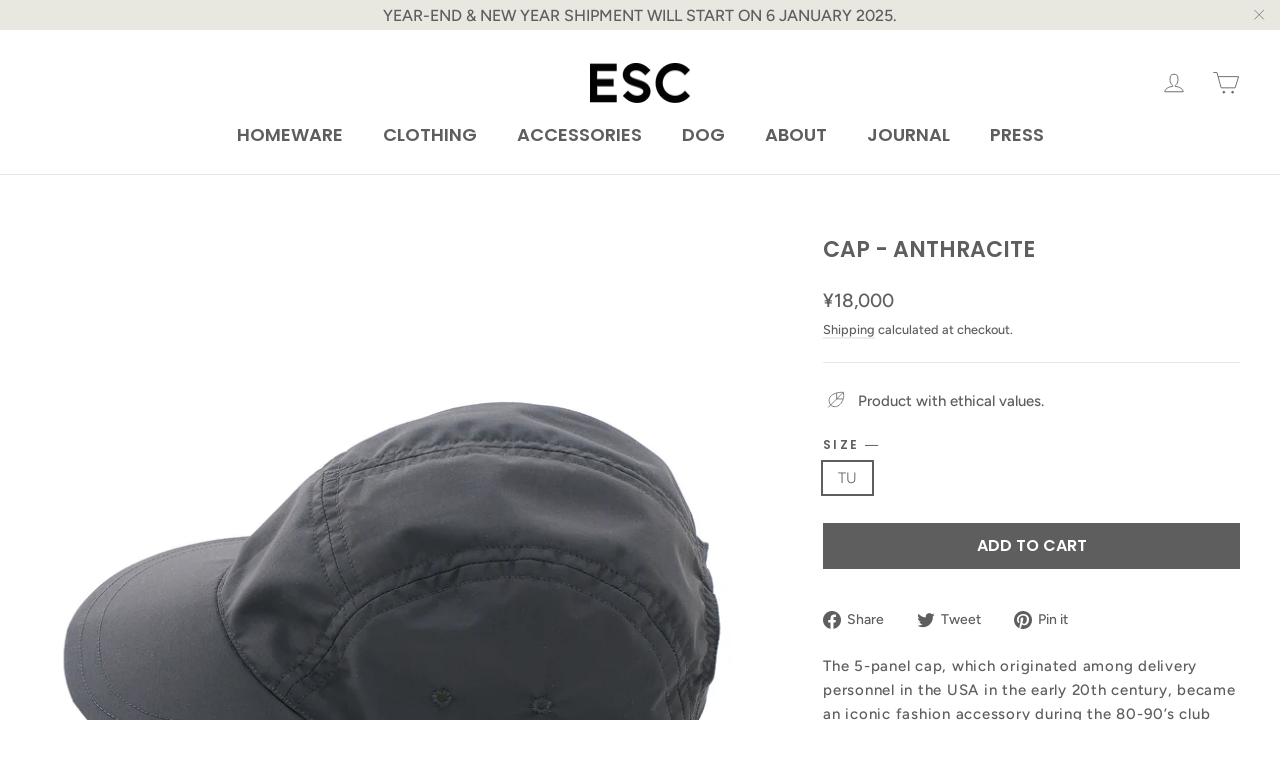

--- FILE ---
content_type: text/html; charset=utf-8
request_url: https://esc-tokyo.com/en/products/their-5-panel-cap-anthracite
body_size: 37309
content:
<!doctype html>
<html class="no-js" lang="en" dir="ltr">
<head>
  <meta charset="utf-8">
  <meta http-equiv="X-UA-Compatible" content="IE=edge,chrome=1">
  <meta name="viewport" content="width=device-width,initial-scale=1">
  <meta name="theme-color" content="#5e5e5e">
  <link rel="canonical" href="https://esc-tokyo.com/en/products/their-5-panel-cap-anthracite">
  <link rel="preconnect" href="https://cdn.shopify.com" crossorigin>
  <link rel="preconnect" href="https://fonts.shopifycdn.com" crossorigin>
  <link rel="dns-prefetch" href="https://productreviews.shopifycdn.com">
  <link rel="dns-prefetch" href="https://ajax.googleapis.com">
  <link rel="dns-prefetch" href="https://maps.googleapis.com">
  <link rel="dns-prefetch" href="https://maps.gstatic.com"><link rel="shortcut icon" href="//esc-tokyo.com/cdn/shop/files/ESC_logo_mark_RGB_1_32x32.png?v=1691546890" type="image/png" /><title>CAP - Anthracite
&ndash; ESC TOKYO
</title>
<meta name="description" content="The 5-panel cap, which originated among delivery personnel in the USA in the early 20th century, became an iconic fashion accessory during the 80-90’s club scenes and skater culture in the US, Europe, and Japan. Today, it remains a classic item intertwined with various subcultures. ESC has reimagined and blended the 80"><meta property="og:site_name" content="ESC TOKYO">
  <meta property="og:url" content="https://esc-tokyo.com/en/products/their-5-panel-cap-anthracite">
  <meta property="og:title" content="CAP - Anthracite">
  <meta property="og:type" content="product">
  <meta property="og:description" content="The 5-panel cap, which originated among delivery personnel in the USA in the early 20th century, became an iconic fashion accessory during the 80-90’s club scenes and skater culture in the US, Europe, and Japan. Today, it remains a classic item intertwined with various subcultures. ESC has reimagined and blended the 80"><meta property="og:image" content="http://esc-tokyo.com/cdn/shop/files/CAPATSIDE.jpg?v=1702622754">
    <meta property="og:image:secure_url" content="https://esc-tokyo.com/cdn/shop/files/CAPATSIDE.jpg?v=1702622754">
    <meta property="og:image:width" content="1500">
    <meta property="og:image:height" content="1500"><meta name="twitter:site" content="@">
  <meta name="twitter:card" content="summary_large_image">
  <meta name="twitter:title" content="CAP - Anthracite">
  <meta name="twitter:description" content="The 5-panel cap, which originated among delivery personnel in the USA in the early 20th century, became an iconic fashion accessory during the 80-90’s club scenes and skater culture in the US, Europe, and Japan. Today, it remains a classic item intertwined with various subcultures. ESC has reimagined and blended the 80">
<style data-shopify>@font-face {
  font-family: Poppins;
  font-weight: 600;
  font-style: normal;
  font-display: swap;
  src: url("//esc-tokyo.com/cdn/fonts/poppins/poppins_n6.aa29d4918bc243723d56b59572e18228ed0786f6.woff2") format("woff2"),
       url("//esc-tokyo.com/cdn/fonts/poppins/poppins_n6.5f815d845fe073750885d5b7e619ee00e8111208.woff") format("woff");
}

  @font-face {
  font-family: Figtree;
  font-weight: 300;
  font-style: normal;
  font-display: swap;
  src: url("//esc-tokyo.com/cdn/fonts/figtree/figtree_n3.e4cc0323f8b9feb279bf6ced9d868d88ce80289f.woff2") format("woff2"),
       url("//esc-tokyo.com/cdn/fonts/figtree/figtree_n3.db79ac3fb83d054d99bd79fccf8e8782b5cf449e.woff") format("woff");
}


  @font-face {
  font-family: Figtree;
  font-weight: 500;
  font-style: normal;
  font-display: swap;
  src: url("//esc-tokyo.com/cdn/fonts/figtree/figtree_n5.3b6b7df38aa5986536945796e1f947445832047c.woff2") format("woff2"),
       url("//esc-tokyo.com/cdn/fonts/figtree/figtree_n5.f26bf6dcae278b0ed902605f6605fa3338e81dab.woff") format("woff");
}

  @font-face {
  font-family: Figtree;
  font-weight: 300;
  font-style: italic;
  font-display: swap;
  src: url("//esc-tokyo.com/cdn/fonts/figtree/figtree_i3.914abbe7a583759f0a18bf02652c9ee1f4bb1c6d.woff2") format("woff2"),
       url("//esc-tokyo.com/cdn/fonts/figtree/figtree_i3.3d7354f07ddb3c61082efcb69896c65d6c00d9fa.woff") format("woff");
}

  @font-face {
  font-family: Figtree;
  font-weight: 500;
  font-style: italic;
  font-display: swap;
  src: url("//esc-tokyo.com/cdn/fonts/figtree/figtree_i5.969396f679a62854cf82dbf67acc5721e41351f0.woff2") format("woff2"),
       url("//esc-tokyo.com/cdn/fonts/figtree/figtree_i5.93bc1cad6c73ca9815f9777c49176dfc9d2890dd.woff") format("woff");
}

</style><link href="//esc-tokyo.com/cdn/shop/t/4/assets/theme.css?v=22403346492374564641695999485" rel="stylesheet" type="text/css" media="all" />
<style data-shopify>:root {
    --typeHeaderPrimary: Poppins;
    --typeHeaderFallback: sans-serif;
    --typeHeaderSize: 22px;
    --typeHeaderWeight: 600;
    --typeHeaderLineHeight: 1;
    --typeHeaderSpacing: 0.0em;

    --typeBasePrimary:Figtree;
    --typeBaseFallback:sans-serif;
    --typeBaseSize: 15px;
    --typeBaseWeight: 300;
    --typeBaseLineHeight: 1.2;
    --typeBaseSpacing: 0.0em;

    --iconWeight: 2px;
    --iconLinecaps: miter;
  }

  
.collection-hero__content:before,
  .hero__image-wrapper:before,
  .hero__media:before {
    background-image: linear-gradient(to bottom, rgba(0, 0, 0, 0.0) 0%, rgba(0, 0, 0, 0.0) 40%, rgba(0, 0, 0, 0.62) 100%);
  }

  .skrim__item-content .skrim__overlay:after {
    background-image: linear-gradient(to bottom, rgba(0, 0, 0, 0.0) 30%, rgba(0, 0, 0, 0.62) 100%);
  }

  .placeholder-content {
    background-image: linear-gradient(100deg, #ffffff 40%, #f7f7f7 63%, #ffffff 79%);
  }</style><script>
    document.documentElement.className = document.documentElement.className.replace('no-js', 'js');

    window.theme = window.theme || {};
    theme.routes = {
      home: "/en",
      cart: "/en/cart.js",
      cartPage: "/en/cart",
      cartAdd: "/en/cart/add.js",
      cartChange: "/en/cart/change.js",
      search: "/en/search",
      predictiveSearch: "/en/search/suggest"
    };
    theme.strings = {
      soldOut: "Coming soon",
      unavailable: "Unavailable",
      inStockLabel: "IN STOCK",
      oneStockLabel: "Low stock - [count] item left",
      otherStockLabel: "Low stock - [count] items left",
      willNotShipUntil: "Ready to ship [date]",
      willBeInStockAfter: "Back in stock [date]",
      waitingForStock: "COMING SOON",
      cartSavings: "You're saving [savings]",
      cartEmpty: "Your cart is currently empty.",
      cartTermsConfirmation: "You must agree with the terms and conditions of sales to check out",
      searchCollections: "Collections",
      searchPages: "Pages",
      searchArticles: "Articles",
      maxQuantity: "You can only have [quantity] of [title] in your cart."
    };
    theme.settings = {
      cartType: "page",
      isCustomerTemplate: false,
      moneyFormat: "¥{{amount_no_decimals}}",
      predictiveSearch: true,
      predictiveSearchType: null,
      quickView: true,
      themeName: 'Motion',
      themeVersion: "10.4.0"
    };
  </script>

  <script>window.performance && window.performance.mark && window.performance.mark('shopify.content_for_header.start');</script><meta name="facebook-domain-verification" content="3qof1te5vb6aew3i2zb071v7f7bi3z">
<meta id="shopify-digital-wallet" name="shopify-digital-wallet" content="/76151161154/digital_wallets/dialog">
<meta name="shopify-checkout-api-token" content="b8de67ae9f1399e9ab02496654d1d53c">
<meta id="in-context-paypal-metadata" data-shop-id="76151161154" data-venmo-supported="false" data-environment="production" data-locale="en_US" data-paypal-v4="true" data-currency="JPY">
<link rel="alternate" hreflang="x-default" href="https://esc-tokyo.com/products/their-5-panel-cap-anthracite">
<link rel="alternate" hreflang="ja" href="https://esc-tokyo.com/products/their-5-panel-cap-anthracite">
<link rel="alternate" hreflang="en" href="https://esc-tokyo.com/en/products/their-5-panel-cap-anthracite">
<link rel="alternate" type="application/json+oembed" href="https://esc-tokyo.com/en/products/their-5-panel-cap-anthracite.oembed">
<script async="async" src="/checkouts/internal/preloads.js?locale=en-JP"></script>
<link rel="preconnect" href="https://shop.app" crossorigin="anonymous">
<script async="async" src="https://shop.app/checkouts/internal/preloads.js?locale=en-JP&shop_id=76151161154" crossorigin="anonymous"></script>
<script id="apple-pay-shop-capabilities" type="application/json">{"shopId":76151161154,"countryCode":"JP","currencyCode":"JPY","merchantCapabilities":["supports3DS"],"merchantId":"gid:\/\/shopify\/Shop\/76151161154","merchantName":"ESC TOKYO","requiredBillingContactFields":["postalAddress","email","phone"],"requiredShippingContactFields":["postalAddress","email","phone"],"shippingType":"shipping","supportedNetworks":["visa","masterCard","amex","jcb","discover"],"total":{"type":"pending","label":"ESC TOKYO","amount":"1.00"},"shopifyPaymentsEnabled":true,"supportsSubscriptions":true}</script>
<script id="shopify-features" type="application/json">{"accessToken":"b8de67ae9f1399e9ab02496654d1d53c","betas":["rich-media-storefront-analytics"],"domain":"esc-tokyo.com","predictiveSearch":false,"shopId":76151161154,"locale":"en"}</script>
<script>var Shopify = Shopify || {};
Shopify.shop = "escm-shop.myshopify.com";
Shopify.locale = "en";
Shopify.currency = {"active":"JPY","rate":"1.0"};
Shopify.country = "JP";
Shopify.theme = {"name":"Motion","id":157105881410,"schema_name":"Motion","schema_version":"10.4.0","theme_store_id":847,"role":"main"};
Shopify.theme.handle = "null";
Shopify.theme.style = {"id":null,"handle":null};
Shopify.cdnHost = "esc-tokyo.com/cdn";
Shopify.routes = Shopify.routes || {};
Shopify.routes.root = "/en/";</script>
<script type="module">!function(o){(o.Shopify=o.Shopify||{}).modules=!0}(window);</script>
<script>!function(o){function n(){var o=[];function n(){o.push(Array.prototype.slice.apply(arguments))}return n.q=o,n}var t=o.Shopify=o.Shopify||{};t.loadFeatures=n(),t.autoloadFeatures=n()}(window);</script>
<script>
  window.ShopifyPay = window.ShopifyPay || {};
  window.ShopifyPay.apiHost = "shop.app\/pay";
  window.ShopifyPay.redirectState = null;
</script>
<script id="shop-js-analytics" type="application/json">{"pageType":"product"}</script>
<script defer="defer" async type="module" src="//esc-tokyo.com/cdn/shopifycloud/shop-js/modules/v2/client.init-shop-cart-sync_C5BV16lS.en.esm.js"></script>
<script defer="defer" async type="module" src="//esc-tokyo.com/cdn/shopifycloud/shop-js/modules/v2/chunk.common_CygWptCX.esm.js"></script>
<script type="module">
  await import("//esc-tokyo.com/cdn/shopifycloud/shop-js/modules/v2/client.init-shop-cart-sync_C5BV16lS.en.esm.js");
await import("//esc-tokyo.com/cdn/shopifycloud/shop-js/modules/v2/chunk.common_CygWptCX.esm.js");

  window.Shopify.SignInWithShop?.initShopCartSync?.({"fedCMEnabled":true,"windoidEnabled":true});

</script>
<script>
  window.Shopify = window.Shopify || {};
  if (!window.Shopify.featureAssets) window.Shopify.featureAssets = {};
  window.Shopify.featureAssets['shop-js'] = {"shop-cart-sync":["modules/v2/client.shop-cart-sync_ZFArdW7E.en.esm.js","modules/v2/chunk.common_CygWptCX.esm.js"],"init-fed-cm":["modules/v2/client.init-fed-cm_CmiC4vf6.en.esm.js","modules/v2/chunk.common_CygWptCX.esm.js"],"shop-button":["modules/v2/client.shop-button_tlx5R9nI.en.esm.js","modules/v2/chunk.common_CygWptCX.esm.js"],"shop-cash-offers":["modules/v2/client.shop-cash-offers_DOA2yAJr.en.esm.js","modules/v2/chunk.common_CygWptCX.esm.js","modules/v2/chunk.modal_D71HUcav.esm.js"],"init-windoid":["modules/v2/client.init-windoid_sURxWdc1.en.esm.js","modules/v2/chunk.common_CygWptCX.esm.js"],"shop-toast-manager":["modules/v2/client.shop-toast-manager_ClPi3nE9.en.esm.js","modules/v2/chunk.common_CygWptCX.esm.js"],"init-shop-email-lookup-coordinator":["modules/v2/client.init-shop-email-lookup-coordinator_B8hsDcYM.en.esm.js","modules/v2/chunk.common_CygWptCX.esm.js"],"init-shop-cart-sync":["modules/v2/client.init-shop-cart-sync_C5BV16lS.en.esm.js","modules/v2/chunk.common_CygWptCX.esm.js"],"avatar":["modules/v2/client.avatar_BTnouDA3.en.esm.js"],"pay-button":["modules/v2/client.pay-button_FdsNuTd3.en.esm.js","modules/v2/chunk.common_CygWptCX.esm.js"],"init-customer-accounts":["modules/v2/client.init-customer-accounts_DxDtT_ad.en.esm.js","modules/v2/client.shop-login-button_C5VAVYt1.en.esm.js","modules/v2/chunk.common_CygWptCX.esm.js","modules/v2/chunk.modal_D71HUcav.esm.js"],"init-shop-for-new-customer-accounts":["modules/v2/client.init-shop-for-new-customer-accounts_ChsxoAhi.en.esm.js","modules/v2/client.shop-login-button_C5VAVYt1.en.esm.js","modules/v2/chunk.common_CygWptCX.esm.js","modules/v2/chunk.modal_D71HUcav.esm.js"],"shop-login-button":["modules/v2/client.shop-login-button_C5VAVYt1.en.esm.js","modules/v2/chunk.common_CygWptCX.esm.js","modules/v2/chunk.modal_D71HUcav.esm.js"],"init-customer-accounts-sign-up":["modules/v2/client.init-customer-accounts-sign-up_CPSyQ0Tj.en.esm.js","modules/v2/client.shop-login-button_C5VAVYt1.en.esm.js","modules/v2/chunk.common_CygWptCX.esm.js","modules/v2/chunk.modal_D71HUcav.esm.js"],"shop-follow-button":["modules/v2/client.shop-follow-button_Cva4Ekp9.en.esm.js","modules/v2/chunk.common_CygWptCX.esm.js","modules/v2/chunk.modal_D71HUcav.esm.js"],"checkout-modal":["modules/v2/client.checkout-modal_BPM8l0SH.en.esm.js","modules/v2/chunk.common_CygWptCX.esm.js","modules/v2/chunk.modal_D71HUcav.esm.js"],"lead-capture":["modules/v2/client.lead-capture_Bi8yE_yS.en.esm.js","modules/v2/chunk.common_CygWptCX.esm.js","modules/v2/chunk.modal_D71HUcav.esm.js"],"shop-login":["modules/v2/client.shop-login_D6lNrXab.en.esm.js","modules/v2/chunk.common_CygWptCX.esm.js","modules/v2/chunk.modal_D71HUcav.esm.js"],"payment-terms":["modules/v2/client.payment-terms_CZxnsJam.en.esm.js","modules/v2/chunk.common_CygWptCX.esm.js","modules/v2/chunk.modal_D71HUcav.esm.js"]};
</script>
<script id="__st">var __st={"a":76151161154,"offset":32400,"reqid":"12c1d6f9-a8e0-4c37-a7a6-da2325e429c4-1768679852","pageurl":"esc-tokyo.com\/en\/products\/their-5-panel-cap-anthracite","u":"a1a5070c706f","p":"product","rtyp":"product","rid":8778242949442};</script>
<script>window.ShopifyPaypalV4VisibilityTracking = true;</script>
<script id="captcha-bootstrap">!function(){'use strict';const t='contact',e='account',n='new_comment',o=[[t,t],['blogs',n],['comments',n],[t,'customer']],c=[[e,'customer_login'],[e,'guest_login'],[e,'recover_customer_password'],[e,'create_customer']],r=t=>t.map((([t,e])=>`form[action*='/${t}']:not([data-nocaptcha='true']) input[name='form_type'][value='${e}']`)).join(','),a=t=>()=>t?[...document.querySelectorAll(t)].map((t=>t.form)):[];function s(){const t=[...o],e=r(t);return a(e)}const i='password',u='form_key',d=['recaptcha-v3-token','g-recaptcha-response','h-captcha-response',i],f=()=>{try{return window.sessionStorage}catch{return}},m='__shopify_v',_=t=>t.elements[u];function p(t,e,n=!1){try{const o=window.sessionStorage,c=JSON.parse(o.getItem(e)),{data:r}=function(t){const{data:e,action:n}=t;return t[m]||n?{data:e,action:n}:{data:t,action:n}}(c);for(const[e,n]of Object.entries(r))t.elements[e]&&(t.elements[e].value=n);n&&o.removeItem(e)}catch(o){console.error('form repopulation failed',{error:o})}}const l='form_type',E='cptcha';function T(t){t.dataset[E]=!0}const w=window,h=w.document,L='Shopify',v='ce_forms',y='captcha';let A=!1;((t,e)=>{const n=(g='f06e6c50-85a8-45c8-87d0-21a2b65856fe',I='https://cdn.shopify.com/shopifycloud/storefront-forms-hcaptcha/ce_storefront_forms_captcha_hcaptcha.v1.5.2.iife.js',D={infoText:'Protected by hCaptcha',privacyText:'Privacy',termsText:'Terms'},(t,e,n)=>{const o=w[L][v],c=o.bindForm;if(c)return c(t,g,e,D).then(n);var r;o.q.push([[t,g,e,D],n]),r=I,A||(h.body.append(Object.assign(h.createElement('script'),{id:'captcha-provider',async:!0,src:r})),A=!0)});var g,I,D;w[L]=w[L]||{},w[L][v]=w[L][v]||{},w[L][v].q=[],w[L][y]=w[L][y]||{},w[L][y].protect=function(t,e){n(t,void 0,e),T(t)},Object.freeze(w[L][y]),function(t,e,n,w,h,L){const[v,y,A,g]=function(t,e,n){const i=e?o:[],u=t?c:[],d=[...i,...u],f=r(d),m=r(i),_=r(d.filter((([t,e])=>n.includes(e))));return[a(f),a(m),a(_),s()]}(w,h,L),I=t=>{const e=t.target;return e instanceof HTMLFormElement?e:e&&e.form},D=t=>v().includes(t);t.addEventListener('submit',(t=>{const e=I(t);if(!e)return;const n=D(e)&&!e.dataset.hcaptchaBound&&!e.dataset.recaptchaBound,o=_(e),c=g().includes(e)&&(!o||!o.value);(n||c)&&t.preventDefault(),c&&!n&&(function(t){try{if(!f())return;!function(t){const e=f();if(!e)return;const n=_(t);if(!n)return;const o=n.value;o&&e.removeItem(o)}(t);const e=Array.from(Array(32),(()=>Math.random().toString(36)[2])).join('');!function(t,e){_(t)||t.append(Object.assign(document.createElement('input'),{type:'hidden',name:u})),t.elements[u].value=e}(t,e),function(t,e){const n=f();if(!n)return;const o=[...t.querySelectorAll(`input[type='${i}']`)].map((({name:t})=>t)),c=[...d,...o],r={};for(const[a,s]of new FormData(t).entries())c.includes(a)||(r[a]=s);n.setItem(e,JSON.stringify({[m]:1,action:t.action,data:r}))}(t,e)}catch(e){console.error('failed to persist form',e)}}(e),e.submit())}));const S=(t,e)=>{t&&!t.dataset[E]&&(n(t,e.some((e=>e===t))),T(t))};for(const o of['focusin','change'])t.addEventListener(o,(t=>{const e=I(t);D(e)&&S(e,y())}));const B=e.get('form_key'),M=e.get(l),P=B&&M;t.addEventListener('DOMContentLoaded',(()=>{const t=y();if(P)for(const e of t)e.elements[l].value===M&&p(e,B);[...new Set([...A(),...v().filter((t=>'true'===t.dataset.shopifyCaptcha))])].forEach((e=>S(e,t)))}))}(h,new URLSearchParams(w.location.search),n,t,e,['guest_login'])})(!0,!0)}();</script>
<script integrity="sha256-4kQ18oKyAcykRKYeNunJcIwy7WH5gtpwJnB7kiuLZ1E=" data-source-attribution="shopify.loadfeatures" defer="defer" src="//esc-tokyo.com/cdn/shopifycloud/storefront/assets/storefront/load_feature-a0a9edcb.js" crossorigin="anonymous"></script>
<script crossorigin="anonymous" defer="defer" src="//esc-tokyo.com/cdn/shopifycloud/storefront/assets/shopify_pay/storefront-65b4c6d7.js?v=20250812"></script>
<script data-source-attribution="shopify.dynamic_checkout.dynamic.init">var Shopify=Shopify||{};Shopify.PaymentButton=Shopify.PaymentButton||{isStorefrontPortableWallets:!0,init:function(){window.Shopify.PaymentButton.init=function(){};var t=document.createElement("script");t.src="https://esc-tokyo.com/cdn/shopifycloud/portable-wallets/latest/portable-wallets.en.js",t.type="module",document.head.appendChild(t)}};
</script>
<script data-source-attribution="shopify.dynamic_checkout.buyer_consent">
  function portableWalletsHideBuyerConsent(e){var t=document.getElementById("shopify-buyer-consent"),n=document.getElementById("shopify-subscription-policy-button");t&&n&&(t.classList.add("hidden"),t.setAttribute("aria-hidden","true"),n.removeEventListener("click",e))}function portableWalletsShowBuyerConsent(e){var t=document.getElementById("shopify-buyer-consent"),n=document.getElementById("shopify-subscription-policy-button");t&&n&&(t.classList.remove("hidden"),t.removeAttribute("aria-hidden"),n.addEventListener("click",e))}window.Shopify?.PaymentButton&&(window.Shopify.PaymentButton.hideBuyerConsent=portableWalletsHideBuyerConsent,window.Shopify.PaymentButton.showBuyerConsent=portableWalletsShowBuyerConsent);
</script>
<script data-source-attribution="shopify.dynamic_checkout.cart.bootstrap">document.addEventListener("DOMContentLoaded",(function(){function t(){return document.querySelector("shopify-accelerated-checkout-cart, shopify-accelerated-checkout")}if(t())Shopify.PaymentButton.init();else{new MutationObserver((function(e,n){t()&&(Shopify.PaymentButton.init(),n.disconnect())})).observe(document.body,{childList:!0,subtree:!0})}}));
</script>
<link id="shopify-accelerated-checkout-styles" rel="stylesheet" media="screen" href="https://esc-tokyo.com/cdn/shopifycloud/portable-wallets/latest/accelerated-checkout-backwards-compat.css" crossorigin="anonymous">
<style id="shopify-accelerated-checkout-cart">
        #shopify-buyer-consent {
  margin-top: 1em;
  display: inline-block;
  width: 100%;
}

#shopify-buyer-consent.hidden {
  display: none;
}

#shopify-subscription-policy-button {
  background: none;
  border: none;
  padding: 0;
  text-decoration: underline;
  font-size: inherit;
  cursor: pointer;
}

#shopify-subscription-policy-button::before {
  box-shadow: none;
}

      </style>

<script>window.performance && window.performance.mark && window.performance.mark('shopify.content_for_header.end');</script>

  <script src="//esc-tokyo.com/cdn/shop/t/4/assets/vendor-scripts-v14.js" defer="defer"></script><link rel="stylesheet" href="//esc-tokyo.com/cdn/shop/t/4/assets/country-flags.css"><script src="//esc-tokyo.com/cdn/shop/t/4/assets/theme.js?v=103605338227844410371691550818" defer="defer"></script>
<!-- BEGIN app block: shopify://apps/langshop/blocks/sdk/84899e01-2b29-42af-99d6-46d16daa2111 --><!-- BEGIN app snippet: config --><script type="text/javascript">
    /** Workaround for backward compatibility with old versions of localized themes */
    if (window.LangShopConfig && window.LangShopConfig.themeDynamics && window.LangShopConfig.themeDynamics.length) {
        themeDynamics = window.LangShopConfig.themeDynamics;
    } else {
        themeDynamics = [];
    }

    window.LangShopConfig = {
    "currentLanguage": "en",
    "currentCurrency": "jpy",
    "currentCountry": "JP",
    "shopifyLocales": [{"code":"ja","name":"Japanese","endonym_name":"日本語","rootUrl":"\/"},{"code":"en","name":"English","endonym_name":"English","rootUrl":"\/en"}    ],
    "shopifyCountries": [{"code":"AU","name":"Australia", "currency":"AUD"},{"code":"AT","name":"Austria", "currency":"EUR"},{"code":"BE","name":"Belgium", "currency":"EUR"},{"code":"CA","name":"Canada", "currency":"CAD"},{"code":"CN","name":"China", "currency":"CNY"},{"code":"DK","name":"Denmark", "currency":"DKK"},{"code":"FR","name":"France", "currency":"EUR"},{"code":"DE","name":"Germany", "currency":"EUR"},{"code":"HK","name":"Hong Kong SAR", "currency":"HKD"},{"code":"IE","name":"Ireland", "currency":"EUR"},{"code":"IT","name":"Italy", "currency":"EUR"},{"code":"JP","name":"Japan", "currency":"JPY"},{"code":"MX","name":"Mexico", "currency":"JPY"},{"code":"NL","name":"Netherlands", "currency":"EUR"},{"code":"NZ","name":"New Zealand", "currency":"NZD"},{"code":"NO","name":"Norway", "currency":"JPY"},{"code":"PT","name":"Portugal", "currency":"EUR"},{"code":"SG","name":"Singapore", "currency":"SGD"},{"code":"KR","name":"South Korea", "currency":"KRW"},{"code":"ES","name":"Spain", "currency":"EUR"},{"code":"SE","name":"Sweden", "currency":"SEK"},{"code":"CH","name":"Switzerland", "currency":"CHF"},{"code":"TW","name":"Taiwan", "currency":"TWD"},{"code":"TH","name":"Thailand", "currency":"THB"},{"code":"GB","name":"United Kingdom", "currency":"GBP"},{"code":"US","name":"United States", "currency":"USD"},{"code":"VN","name":"Vietnam", "currency":"VND"}    ],
    "shopifyCurrencies": ["AUD","CAD","CHF","CNY","DKK","EUR","GBP","HKD","JPY","KRW","NZD","SEK","SGD","THB","TWD","USD","VND"],
    "originalLanguage": {"code":"ja","alias":null,"title":"Japanese","icon":null,"published":true,"active":false},
    "targetLanguages": [{"code":"en","alias":null,"title":"English","icon":null,"published":true,"active":true},{"code":"fr","alias":null,"title":"French","icon":null,"published":true,"active":false}],
    "languagesSwitchers": {"languageCurrency":{"status":"published","desktop":{"isActive":true,"generalCustomize":{"template":4,"displayed":"language","language":"native-name","languageFlag":false,"currency":"code","currencyFlag":false,"switcher":"floating","position":"top-right","verticalSliderValue":15,"verticalSliderDimension":"px","horizontalSliderValue":15,"horizontalSliderDimension":"px"},"advancedCustomize":{"switcherStyle":{"flagRounding":0,"flagPosition":"left","backgroundColor":"#FDFDFD","padding":{"left":16,"top":16,"right":16,"bottom":16},"paddingDimension":"px","fontSize":18,"fontSizeDimension":"px","fontFamily":"inherit","fontColor":"#202223","borderWidth":0,"borderWidthDimension":"px","borderRadius":4,"borderRadiusDimension":"px","borderColor":"#FFFFFF"},"dropDownStyle":{"backgroundColor":"#FDFDFD","padding":{"left":16,"top":16,"right":16,"bottom":16},"paddingDimension":"px","fontSize":18,"fontSizeDimension":"px","fontFamily":"inherit","fontColor":"#202223","borderWidth":0,"borderWidthDimension":"px","borderRadius":4,"borderRadiusDimension":"px","borderColor":"#FFFFFF"},"arrow":{"size":6,"sizeDimension":"px","color":"#000000"}}},"mobile":{"isActive":true,"sameAsDesktop":false,"generalCustomize":{"template":0,"displayed":"language-currency","language":"name","languageFlag":true,"currency":"code","currencyFlag":true,"switcher":"floating","position":"top-left","verticalSliderValue":15,"verticalSliderDimension":"px","horizontalSliderValue":15,"horizontalSliderDimension":"px"},"advancedCustomize":{"switcherStyle":{"flagRounding":0,"flagRoundingDimension":"px","flagPosition":"left","backgroundColor":"#FFFFFF","padding":{"left":16,"top":14,"right":16,"bottom":14},"paddingDimension":"px","fontSize":18,"fontSizeDimension":"px","fontFamily":"inherit","fontColor":"#202223","borderWidth":0,"borderWidthDimension":"px","borderRadius":0,"borderRadiusDimension":"px","borderColor":"#FFFFFF"},"dropDownStyle":{"backgroundColor":"#FFFFFF","padding":{"left":16,"top":12,"right":16,"bottom":12},"paddingDimension":"px","fontSize":18,"fontSizeDimension":"px","fontFamily":"inherit","fontColor":"#202223","borderWidth":0,"borderWidthDimension":"px","borderRadius":0,"borderRadiusDimension":"px","borderColor":"#FFFFFF"},"arrow":{"size":6,"sizeDimension":"px","color":"#1D1D1D"}}}},"autoDetection":{"status":"admin-only","alertType":"popup","popupContainer":{"position":"center","backgroundColor":"#FFFFFF","width":700,"widthDimension":"px","padding":{"left":20,"top":20,"right":20,"bottom":20},"paddingDimension":"px","borderWidth":0,"borderWidthDimension":"px","borderRadius":8,"borderRadiusDimension":"px","borderColor":"#FFFFFF","fontSize":18,"fontSizeDimension":"px","fontFamily":"inherit","fontColor":"#202223"},"bannerContainer":{"position":"top","backgroundColor":"#FFFFFF","width":8,"widthDimension":"px","padding":{"left":20,"top":20,"right":20,"bottom":20},"paddingDimension":"px","borderWidth":0,"borderWidthDimension":"px","borderRadius":8,"borderRadiusDimension":"px","borderColor":"#FFFFFF","fontSize":18,"fontSizeDimension":"px","fontFamily":"inherit","fontColor":"#202223"},"selectorContainer":{"backgroundColor":"#FFFFFF","padding":{"left":8,"top":8,"right":8,"bottom":8},"paddingDimension":"px","borderWidth":0,"borderWidthDimension":"px","borderRadius":8,"borderRadiusDimension":"px","borderColor":"#FFFFFF","fontSize":18,"fontSizeDimension":"px","fontFamily":"inherit","fontColor":"#202223"},"button":{"backgroundColor":"#FFFFFF","padding":{"left":8,"top":8,"right":8,"bottom":8},"paddingDimension":"px","borderWidth":0,"borderWidthDimension":"px","borderRadius":8,"borderRadiusDimension":"px","borderColor":"#FFFFFF","fontSize":18,"fontSizeDimension":"px","fontFamily":"inherit","fontColor":"#202223"},"closeIcon":{"size":16,"sizeDimension":"px","color":"#1D1D1D"}}},
    "defaultCurrency": {"code":"jpy","title":"Yen","icon":null,"rate":149.3435,"formatWithCurrency":"¥{{amount}} JPY","formatWithoutCurrency":"¥{{amount}}"},
    "targetCurrencies": [{"code":"usd","title":"US Dollar","icon":null,"rate":1,"formatWithCurrency":"${{amount}} USD","formatWithoutCurrency":"${{amount}}"}],
    "currenciesSwitchers": [{"id":50103933,"title":null,"type":"dropdown","status":"admin-only","display":"all","position":"bottom-left","offset":"10px","shortTitles":false,"isolateStyles":true,"icons":"rounded","sprite":"flags","defaultStyles":true,"devices":{"mobile":{"visible":true,"minWidth":null,"maxWidth":{"value":480,"dimension":"px"}},"tablet":{"visible":true,"minWidth":{"value":481,"dimension":"px"},"maxWidth":{"value":1023,"dimension":"px"}},"desktop":{"visible":true,"minWidth":{"value":1024,"dimension":"px"},"maxWidth":null}},"styles":{"dropdown":{"activeContainer":{"padding":{"top":{"value":8,"dimension":"px"},"right":{"value":10,"dimension":"px"},"bottom":{"value":8,"dimension":"px"},"left":{"value":10,"dimension":"px"}},"background":"rgba(255,255,255,.95)","borderRadius":{"topLeft":{"value":0,"dimension":"px"},"topRight":{"value":0,"dimension":"px"},"bottomLeft":{"value":0,"dimension":"px"},"bottomRight":{"value":0,"dimension":"px"}},"borderTop":{"color":"rgba(224, 224, 224, 1)","style":"solid","width":{"value":1,"dimension":"px"}},"borderRight":{"color":"rgba(224, 224, 224, 1)","style":"solid","width":{"value":1,"dimension":"px"}},"borderBottom":{"color":"rgba(224, 224, 224, 1)","style":"solid","width":{"value":1,"dimension":"px"}},"borderLeft":{"color":"rgba(224, 224, 224, 1)","style":"solid","width":{"value":1,"dimension":"px"}}},"activeContainerHovered":null,"activeItem":{"fontSize":{"value":13,"dimension":"px"},"fontFamily":"Open Sans","color":"rgba(39, 46, 49, 1)"},"activeItemHovered":null,"activeItemIcon":{"offset":{"value":10,"dimension":"px"},"position":"left"},"dropdownContainer":{"animation":"sliding","background":"rgba(255,255,255,.95)","borderRadius":{"topLeft":{"value":0,"dimension":"px"},"topRight":{"value":0,"dimension":"px"},"bottomLeft":{"value":0,"dimension":"px"},"bottomRight":{"value":0,"dimension":"px"}},"borderTop":{"color":"rgba(224, 224, 224, 1)","style":"solid","width":{"value":1,"dimension":"px"}},"borderRight":{"color":"rgba(224, 224, 224, 1)","style":"solid","width":{"value":1,"dimension":"px"}},"borderBottom":{"color":"rgba(224, 224, 224, 1)","style":"solid","width":{"value":1,"dimension":"px"}},"borderLeft":{"color":"rgba(224, 224, 224, 1)","style":"solid","width":{"value":1,"dimension":"px"}},"padding":{"top":{"value":0,"dimension":"px"},"right":{"value":0,"dimension":"px"},"bottom":{"value":0,"dimension":"px"},"left":{"value":0,"dimension":"px"}}},"dropdownContainerHovered":null,"dropdownItem":{"padding":{"top":{"value":8,"dimension":"px"},"right":{"value":10,"dimension":"px"},"bottom":{"value":8,"dimension":"px"},"left":{"value":10,"dimension":"px"}},"fontSize":{"value":13,"dimension":"px"},"fontFamily":"Open Sans","color":"rgba(39, 46, 49, 1)"},"dropdownItemHovered":{"color":"rgba(27, 160, 227, 1)"},"dropdownItemIcon":{"position":"left","offset":{"value":10,"dimension":"px"}},"arrow":{"color":"rgba(39, 46, 49, 1)","position":"right","offset":{"value":20,"dimension":"px"},"size":{"value":6,"dimension":"px"}}},"inline":{"container":{"background":"rgba(255,255,255,.95)","borderRadius":{"topLeft":{"value":4,"dimension":"px"},"topRight":{"value":4,"dimension":"px"},"bottomLeft":{"value":4,"dimension":"px"},"bottomRight":{"value":4,"dimension":"px"}},"borderTop":{"color":"rgba(224, 224, 224, 1)","style":"solid","width":{"value":1,"dimension":"px"}},"borderRight":{"color":"rgba(224, 224, 224, 1)","style":"solid","width":{"value":1,"dimension":"px"}},"borderBottom":{"color":"rgba(224, 224, 224, 1)","style":"solid","width":{"value":1,"dimension":"px"}},"borderLeft":{"color":"rgba(224, 224, 224, 1)","style":"solid","width":{"value":1,"dimension":"px"}}},"containerHovered":null,"item":{"background":"transparent","padding":{"top":{"value":8,"dimension":"px"},"right":{"value":10,"dimension":"px"},"bottom":{"value":8,"dimension":"px"},"left":{"value":10,"dimension":"px"}},"fontSize":{"value":13,"dimension":"px"},"fontFamily":"Open Sans","color":"rgba(39, 46, 49, 1)"},"itemHovered":{"background":"rgba(245, 245, 245, 1)","color":"rgba(39, 46, 49, 1)"},"itemActive":{"background":"rgba(245, 245, 245, 1)","color":"rgba(27, 160, 227, 1)"},"itemIcon":{"position":"left","offset":{"value":10,"dimension":"px"}}},"ios":{"activeContainer":{"padding":{"top":{"value":0,"dimension":"px"},"right":{"value":0,"dimension":"px"},"bottom":{"value":0,"dimension":"px"},"left":{"value":0,"dimension":"px"}},"background":"rgba(255,255,255,.95)","borderRadius":{"topLeft":{"value":0,"dimension":"px"},"topRight":{"value":0,"dimension":"px"},"bottomLeft":{"value":0,"dimension":"px"},"bottomRight":{"value":0,"dimension":"px"}},"borderTop":{"color":"rgba(224, 224, 224, 1)","style":"solid","width":{"value":1,"dimension":"px"}},"borderRight":{"color":"rgba(224, 224, 224, 1)","style":"solid","width":{"value":1,"dimension":"px"}},"borderBottom":{"color":"rgba(224, 224, 224, 1)","style":"solid","width":{"value":1,"dimension":"px"}},"borderLeft":{"color":"rgba(224, 224, 224, 1)","style":"solid","width":{"value":1,"dimension":"px"}}},"activeContainerHovered":null,"activeItem":{"fontSize":{"value":13,"dimension":"px"},"fontFamily":"Open Sans","color":"rgba(39, 46, 49, 1)","padding":{"top":{"value":8,"dimension":"px"},"right":{"value":10,"dimension":"px"},"bottom":{"value":8,"dimension":"px"},"left":{"value":10,"dimension":"px"}}},"activeItemHovered":null,"activeItemIcon":{"position":"left","offset":{"value":10,"dimension":"px"}},"modalOverlay":{"background":"rgba(0, 0, 0, 0.7)"},"wheelButtonsContainer":{"background":"rgba(255, 255, 255, 1)","padding":{"top":{"value":8,"dimension":"px"},"right":{"value":10,"dimension":"px"},"bottom":{"value":8,"dimension":"px"},"left":{"value":10,"dimension":"px"}},"borderTop":{"color":"rgba(224, 224, 224, 1)","style":"solid","width":{"value":0,"dimension":"px"}},"borderRight":{"color":"rgba(224, 224, 224, 1)","style":"solid","width":{"value":0,"dimension":"px"}},"borderBottom":{"color":"rgba(224, 224, 224, 1)","style":"solid","width":{"value":1,"dimension":"px"}},"borderLeft":{"color":"rgba(224, 224, 224, 1)","style":"solid","width":{"value":0,"dimension":"px"}}},"wheelCloseButton":{"fontSize":{"value":14,"dimension":"px"},"fontFamily":"Open Sans","color":"rgba(39, 46, 49, 1)","fontWeight":"bold"},"wheelCloseButtonHover":null,"wheelSubmitButton":{"fontSize":{"value":14,"dimension":"px"},"fontFamily":"Open Sans","color":"rgba(39, 46, 49, 1)","fontWeight":"bold"},"wheelSubmitButtonHover":null,"wheelPanelContainer":{"background":"rgba(255, 255, 255, 1)"},"wheelLine":{"borderTop":{"color":"rgba(224, 224, 224, 1)","style":"solid","width":{"value":1,"dimension":"px"}},"borderRight":{"color":"rgba(224, 224, 224, 1)","style":"solid","width":{"value":0,"dimension":"px"}},"borderBottom":{"color":"rgba(224, 224, 224, 1)","style":"solid","width":{"value":1,"dimension":"px"}},"borderLeft":{"color":"rgba(224, 224, 224, 1)","style":"solid","width":{"value":0,"dimension":"px"}}},"wheelItem":{"background":"transparent","padding":{"top":{"value":8,"dimension":"px"},"right":{"value":10,"dimension":"px"},"bottom":{"value":8,"dimension":"px"},"left":{"value":10,"dimension":"px"}},"fontSize":{"value":13,"dimension":"px"},"fontFamily":"Open Sans","color":"rgba(39, 46, 49, 1)","justifyContent":"flex-start"},"wheelItemIcon":{"position":"left","offset":{"value":10,"dimension":"px"}}},"modal":{"activeContainer":{"padding":{"top":{"value":0,"dimension":"px"},"right":{"value":0,"dimension":"px"},"bottom":{"value":0,"dimension":"px"},"left":{"value":0,"dimension":"px"}},"background":"rgba(255,255,255,.95)","borderRadius":{"topLeft":{"value":0,"dimension":"px"},"topRight":{"value":0,"dimension":"px"},"bottomLeft":{"value":0,"dimension":"px"},"bottomRight":{"value":0,"dimension":"px"}},"borderTop":{"color":"rgba(224, 224, 224, 1)","style":"solid","width":{"value":1,"dimension":"px"}},"borderRight":{"color":"rgba(224, 224, 224, 1)","style":"solid","width":{"value":1,"dimension":"px"}},"borderBottom":{"color":"rgba(224, 224, 224, 1)","style":"solid","width":{"value":1,"dimension":"px"}},"borderLeft":{"color":"rgba(224, 224, 224, 1)","style":"solid","width":{"value":1,"dimension":"px"}}},"activeContainerHovered":null,"activeItem":{"fontSize":{"value":13,"dimension":"px"},"fontFamily":"Open Sans","color":"rgba(39, 46, 49, 1)","padding":{"top":{"value":8,"dimension":"px"},"right":{"value":10,"dimension":"px"},"bottom":{"value":8,"dimension":"px"},"left":{"value":10,"dimension":"px"}}},"activeItemHovered":null,"activeItemIcon":{"position":"left","offset":{"value":10,"dimension":"px"}},"modalOverlay":{"background":"rgba(0, 0, 0, 0.7)"},"modalContent":{"animation":"sliding-down","background":"rgba(255, 255, 255, 1)","maxHeight":{"value":80,"dimension":"vh"},"maxWidth":{"value":80,"dimension":"vw"},"width":{"value":320,"dimension":"px"}},"modalContentHover":null,"modalItem":{"reverseElements":true,"fontSize":{"value":11,"dimension":"px"},"fontFamily":"Open Sans","color":"rgba(102, 102, 102, 1)","textTransform":"uppercase","fontWeight":"bold","justifyContent":"space-between","letterSpacing":{"value":3,"dimension":"px"},"padding":{"top":{"value":20,"dimension":"px"},"right":{"value":26,"dimension":"px"},"bottom":{"value":20,"dimension":"px"},"left":{"value":26,"dimension":"px"}}},"modalItemIcon":{"offset":{"value":20,"dimension":"px"}},"modalItemRadio":{"size":{"value":20,"dimension":"px"},"offset":{"value":20,"dimension":"px"},"color":"rgba(193, 202, 202, 1)"},"modalItemHovered":{"background":"rgba(255, 103, 99, 0.5)","color":"rgba(254, 236, 233, 1)"},"modalItemHoveredRadio":{"size":{"value":20,"dimension":"px"},"offset":{"value":20,"dimension":"px"},"color":"rgba(254, 236, 233, 1)"},"modalActiveItem":{"fontSize":{"value":15,"dimension":"px"},"color":"rgba(254, 236, 233, 1)","background":"rgba(255, 103, 99, 1)"},"modalActiveItemRadio":{"size":{"value":24,"dimension":"px"},"offset":{"value":18,"dimension":"px"},"color":"rgba(255, 255, 255, 1)"},"modalActiveItemHovered":null,"modalActiveItemHoveredRadio":null},"select":{"container":{"background":"rgba(255,255,255, 1)","borderRadius":{"topLeft":{"value":4,"dimension":"px"},"topRight":{"value":4,"dimension":"px"},"bottomLeft":{"value":4,"dimension":"px"},"bottomRight":{"value":4,"dimension":"px"}},"borderTop":{"color":"rgba(204, 204, 204, 1)","style":"solid","width":{"value":1,"dimension":"px"}},"borderRight":{"color":"rgba(204, 204, 204, 1)","style":"solid","width":{"value":1,"dimension":"px"}},"borderBottom":{"color":"rgba(204, 204, 204, 1)","style":"solid","width":{"value":1,"dimension":"px"}},"borderLeft":{"color":"rgba(204, 204, 204, 1)","style":"solid","width":{"value":1,"dimension":"px"}}},"text":{"padding":{"top":{"value":5,"dimension":"px"},"right":{"value":8,"dimension":"px"},"bottom":{"value":5,"dimension":"px"},"left":{"value":8,"dimension":"px"}},"fontSize":{"value":13,"dimension":"px"},"fontFamily":"Open Sans","color":"rgba(39, 46, 49, 1)"}}}}],
    "languageDetection": "browser",
    "languagesCountries": [{"code":"en","countries":["as","ai","ag","ar","aw","au","bs","bh","bd","bb","bz","bm","bw","br","io","bn","kh","ca","ky","cx","cc","ck","cr","cy","dk","dm","eg","et","fk","fj","gm","gh","gi","gr","gl","gd","gu","gg","gy","hk","is","in","id","ie","im","il","jm","je","jo","ke","ki","kr","kw","la","lb","ls","lr","ly","my","mv","mt","mh","mu","fm","ms","na","nr","np","an","nz","ni","ng","nu","nf","mp","om","pk","pw","pa","pg","ph","pn","pr","qa","rw","sh","kn","lc","vc","ws","sc","sl","sg","sb","so","za","gs","lk","sd","sr","sz","sy","tz","th","tl","tk","to","tt","tc","tv","ug","ua","ae","gb","us","um","vn","vg","vi","zm","zw","bq","ss","sx","cw"]},{"code":"fr","countries":["be","bj","bf","bi","cm","cf","td","km","cg","cd","ci","dj","gq","fr","gf","pf","tf","ga","gp","gn","ht","va","it","lu","mg","ml","mq","mr","yt","mc","ma","nc","ne","re","bl","mf","pm","sn","ch","tg","tn","vu","wf"]},{"code":"ja","countries":["jp"]}],
    "languagesBrowsers": [{"code":"en","browsers":["en"]},{"code":"fr","browsers":["fr"]},{"code":"ja","browsers":["ja"]}],
    "currencyDetection": "language",
    "currenciesLanguages": [{"code":"jpy","languages":["ja"]},{"code":"usd","languages":["zh","nl","en","fil","fr","haw","id","pt","es","to"]}],
    "currenciesCountries": [{"code":"jpy","countries":["jp"]},{"code":"usd","countries":["as","bq","ec","fm","gu","io","mh","mp","pr","pw","sv","tc","tl","um","us","vg","vi"]}],
    "recommendationAlert": {"type":"banner","status":"disabled","isolateStyles":true,"styles":{"banner":{"bannerContainer":{"position":"top","spacing":10,"borderTop":{"color":"rgba(0,0,0,0.2)","style":"solid","width":{"value":0,"dimension":"px"}},"borderRadius":{"topLeft":{"value":0,"dimension":"px"},"topRight":{"value":0,"dimension":"px"},"bottomLeft":{"value":0,"dimension":"px"},"bottomRight":{"value":0,"dimension":"px"}},"borderRight":{"color":"rgba(0,0,0,0.2)","style":"solid","width":{"value":0,"dimension":"px"}},"borderBottom":{"color":"rgba(0,0,0,0.2)","style":"solid","width":{"value":1,"dimension":"px"}},"borderLeft":{"color":"rgba(0,0,0,0.2)","style":"solid","width":{"value":0,"dimension":"px"}},"padding":{"top":{"value":15,"dimension":"px"},"right":{"value":20,"dimension":"px"},"bottom":{"value":15,"dimension":"px"},"left":{"value":20,"dimension":"px"}},"background":"rgba(255, 255, 255, 1)"},"bannerMessage":{"fontSize":{"value":16,"dimension":"px"},"fontFamily":"Open Sans","fontStyle":"normal","fontWeight":"normal","lineHeight":"1.5","color":"rgba(39, 46, 49, 1)"},"selectorContainer":{"background":"rgba(244,244,244, 1)","borderRadius":{"topLeft":{"value":2,"dimension":"px"},"topRight":{"value":2,"dimension":"px"},"bottomLeft":{"value":2,"dimension":"px"},"bottomRight":{"value":2,"dimension":"px"}},"borderTop":{"color":"rgba(204, 204, 204, 1)","style":"solid","width":{"value":0,"dimension":"px"}},"borderRight":{"color":"rgba(204, 204, 204, 1)","style":"solid","width":{"value":0,"dimension":"px"}},"borderBottom":{"color":"rgba(204, 204, 204, 1)","style":"solid","width":{"value":0,"dimension":"px"}},"borderLeft":{"color":"rgba(204, 204, 204, 1)","style":"solid","width":{"value":0,"dimension":"px"}}},"selectorContainerHovered":null,"selectorText":{"padding":{"top":{"value":8,"dimension":"px"},"right":{"value":8,"dimension":"px"},"bottom":{"value":8,"dimension":"px"},"left":{"value":8,"dimension":"px"}},"fontSize":{"value":16,"dimension":"px"},"fontFamily":"Open Sans","fontStyle":"normal","fontWeight":"normal","lineHeight":"1.5","color":"rgba(39, 46, 49, 1)"},"selectorTextHovered":null,"changeButton":{"borderTop":{"color":"transparent","style":"solid","width":{"value":0,"dimension":"px"}},"borderRight":{"color":"transparent","style":"solid","width":{"value":0,"dimension":"px"}},"borderBottom":{"color":"transparent","style":"solid","width":{"value":0,"dimension":"px"}},"borderLeft":{"color":"transparent","style":"solid","width":{"value":0,"dimension":"px"}},"fontSize":{"value":16,"dimension":"px"},"fontStyle":"normal","fontWeight":"normal","lineHeight":"1.5","borderRadius":{"topLeft":{"value":2,"dimension":"px"},"topRight":{"value":2,"dimension":"px"},"bottomLeft":{"value":2,"dimension":"px"},"bottomRight":{"value":2,"dimension":"px"}},"padding":{"top":{"value":8,"dimension":"px"},"right":{"value":8,"dimension":"px"},"bottom":{"value":8,"dimension":"px"},"left":{"value":8,"dimension":"px"}},"background":"rgba(0, 0, 0, 1)","color":"rgba(255, 255, 255, 1)"},"changeButtonHovered":null,"closeButton":{"alignSelf":"baseline","fontSize":{"value":16,"dimension":"px"},"color":"rgba(0, 0, 0, 1)"},"closeButtonHovered":null},"popup":{"popupContainer":{"maxWidth":{"value":30,"dimension":"rem"},"position":"bottom-left","spacing":10,"offset":{"value":1,"dimension":"em"},"borderTop":{"color":"rgba(0,0,0,0.2)","style":"solid","width":{"value":0,"dimension":"px"}},"borderRight":{"color":"rgba(0,0,0,0.2)","style":"solid","width":{"value":0,"dimension":"px"}},"borderBottom":{"color":"rgba(0,0,0,0.2)","style":"solid","width":{"value":1,"dimension":"px"}},"borderLeft":{"color":"rgba(0,0,0,0.2)","style":"solid","width":{"value":0,"dimension":"px"}},"borderRadius":{"topLeft":{"value":0,"dimension":"px"},"topRight":{"value":0,"dimension":"px"},"bottomLeft":{"value":0,"dimension":"px"},"bottomRight":{"value":0,"dimension":"px"}},"padding":{"top":{"value":15,"dimension":"px"},"right":{"value":20,"dimension":"px"},"bottom":{"value":15,"dimension":"px"},"left":{"value":20,"dimension":"px"}},"background":"rgba(255, 255, 255, 1)"},"popupMessage":{"fontSize":{"value":16,"dimension":"px"},"fontFamily":"Open Sans","fontStyle":"normal","fontWeight":"normal","lineHeight":"1.5","color":"rgba(39, 46, 49, 1)"},"selectorContainer":{"background":"rgba(244,244,244, 1)","borderRadius":{"topLeft":{"value":2,"dimension":"px"},"topRight":{"value":2,"dimension":"px"},"bottomLeft":{"value":2,"dimension":"px"},"bottomRight":{"value":2,"dimension":"px"}},"borderTop":{"color":"rgba(204, 204, 204, 1)","style":"solid","width":{"value":0,"dimension":"px"}},"borderRight":{"color":"rgba(204, 204, 204, 1)","style":"solid","width":{"value":0,"dimension":"px"}},"borderBottom":{"color":"rgba(204, 204, 204, 1)","style":"solid","width":{"value":0,"dimension":"px"}},"borderLeft":{"color":"rgba(204, 204, 204, 1)","style":"solid","width":{"value":0,"dimension":"px"}}},"selectorContainerHovered":null,"selectorText":{"padding":{"top":{"value":8,"dimension":"px"},"right":{"value":8,"dimension":"px"},"bottom":{"value":8,"dimension":"px"},"left":{"value":8,"dimension":"px"}},"fontSize":{"value":16,"dimension":"px"},"fontFamily":"Open Sans","fontStyle":"normal","fontWeight":"normal","lineHeight":"1.5","color":"rgba(39, 46, 49, 1)"},"selectorTextHovered":null,"changeButton":{"borderTop":{"color":"transparent","style":"solid","width":{"value":0,"dimension":"px"}},"borderRight":{"color":"transparent","style":"solid","width":{"value":0,"dimension":"px"}},"borderBottom":{"color":"transparent","style":"solid","width":{"value":0,"dimension":"px"}},"borderLeft":{"color":"transparent","style":"solid","width":{"value":0,"dimension":"px"}},"fontSize":{"value":16,"dimension":"px"},"fontStyle":"normal","fontWeight":"normal","lineHeight":"1.5","borderRadius":{"topLeft":{"value":2,"dimension":"px"},"topRight":{"value":2,"dimension":"px"},"bottomLeft":{"value":2,"dimension":"px"},"bottomRight":{"value":2,"dimension":"px"}},"padding":{"top":{"value":8,"dimension":"px"},"right":{"value":8,"dimension":"px"},"bottom":{"value":8,"dimension":"px"},"left":{"value":8,"dimension":"px"}},"background":"rgba(0, 0, 0, 1)","color":"rgba(255, 255, 255, 1)"},"changeButtonHovered":null,"closeButton":{"alignSelf":"baseline","fontSize":{"value":16,"dimension":"px"},"color":"rgba(0, 0, 0, 1)"},"closeButtonHovered":null}}},
    "currencyInQueryParam":true,
    "allowAutomaticRedirects":false,
    "storeMoneyFormat": "¥{{amount_no_decimals}}",
    "storeMoneyWithCurrencyFormat": "¥{{amount_no_decimals}} JPY",
    "themeDynamics": [    ],
    "themeDynamicsActive":false,
    "dynamicThemeDomObserverInterval": 0,
    "abilities":[{"id":1,"name":"use-analytics","expiresAt":null},{"id":16,"name":"use-setup-free-translation","expiresAt":null},{"id":2,"name":"use-agency-translation","expiresAt":null}],
    "isAdmin":false,
    "isPreview":false,
    "i18n": {"ja": {
          "recommendation_alert": {
            "currency_language_suggestion": null,
            "language_suggestion": null,
            "currency_suggestion": null,
            "change": null
          },
          "switchers": {
            "ios_switcher": {
              "done": null,
              "close": null
            }
          },
          "languages": {"ja": null
,"en": null
,"fr": null

          },
          "currencies": {"jpy": null,"usd": null}
        },"en": {
          "recommendation_alert": {
            "currency_language_suggestion": null,
            "language_suggestion": null,
            "currency_suggestion": null,
            "change": null
          },
          "switchers": {
            "ios_switcher": {
              "done": null,
              "close": null
            }
          },
          "languages": {"en": null

          },
          "currencies": {"jpy": null,"usd": null}
        },"fr": {
          "recommendation_alert": {
            "currency_language_suggestion": null,
            "language_suggestion": null,
            "currency_suggestion": null,
            "change": null
          },
          "switchers": {
            "ios_switcher": {
              "done": null,
              "close": null
            }
          },
          "languages": {"fr": null

          },
          "currencies": {"jpy": null,"usd": null}
        }}
    }
</script>
<!-- END app snippet -->

<script src="https://cdn.langshop.app/buckets/app/libs/storefront/sdk.js?proxy_prefix=/apps/langshop&source=tae" defer></script>


<!-- END app block --><!-- BEGIN app block: shopify://apps/go-product-page-gallery-zoom/blocks/app-embed/00e2bd89-9dbb-4f36-8a7f-03768835bc78 -->

<script>
  if (typeof __productWizRio !== 'undefined') {
    throw new Error('Rio code has already been instantiated!');
  }
  var __productWizRioProduct = {"id":8778242949442,"title":"CAP - Anthracite","handle":"their-5-panel-cap-anthracite","description":"\u003cdiv class=\"ewa-rteLine\"\u003e\u003cspan color-m=\"#000000\" font-m=\"Yu Gothic Regular\" size-m=\"6pt\"\u003eThe 5-panel cap, which originated among delivery personnel in the USA in the early 20th century, became an iconic fashion accessory during the 80-90’s club scenes and skater culture in the US, Europe, and Japan. \u003cbr\u003e\u003cbr\u003eToday, it remains a classic item intertwined with various subcultures. ESC has reimagined and blended the 80’s classic 5-panel cap design with contemporary sports aesthetics, adding ethical and refined elements using high-quality materials and naturally sourced colours. \u003cbr\u003e\u003cbr\u003eThis includes 100% organic cotton textiles and traditional, top-quality silk fabric. The material of the invisible brim core is constructed from a blend of plant-derived and recycled resins, primarily sourced from sugar cane. \u003cbr\u003e\u003cbr\u003eThe liner’s tape component is crafted from Enshu Cotton Fabric's high-density and smooth typewriter fabric, made from 100% organic cotton. \u003cbr\u003e\u003cbr\u003eEvery cap is meticulously crafted in Japan's renowned sewing workshops.\u003cbr\u003e\u003cbr\u003eAvailable in 3 materials \/ 4 colours.\u003c\/span\u003e\u003c\/div\u003e\n\u003cdiv class=\"ewa-rteLine\"\u003e\n\u003ch2\u003e\u003cstrong\u003eTEXTILE\u003c\/strong\u003e\u003c\/h2\u003e\nThe custom-order waterproof BARREL(R)GREEN fabric, comprised of 53% recycled nylon as well as 40% plant-derived material in the interior coating, is used extensively in our outdoor sports jackets, boasting excellent breathability and water resistance. Developed and manufactured in Japan by Seiren Inc., a renowned fabric manufacturer founded in 1889, uses a polyol resin material derived from castor beans as part of its main raw material. This enables the reduction of approximately 30-50% in CO2 emissions, compared to the conventional nylon fabrics made from petroleum-based materials. The Anthracite (charcoal) colour captures the beautiful hues and textures of natural minerals, echoing ESC's brand philosophy.\u003c\/div\u003e\n\u003cdiv class=\"ewa-rteLine\"\u003e\n\u003ch2\u003e\u003cstrong\u003eMETAL EMBLEM\u003c\/strong\u003e\u003c\/h2\u003e\n\u003cspan color-m=\"#000000\" font-m=\"Yu Gothic Regular\" size-m=\"6pt\"\u003eThe ESC logo features the brand's iconic elephant by fusing the design elements of a traditional Japanese family crest with contemporary graphic features. The brass badges are forged with expert craftsmanship in a workshop located in downtown Tokyo, a historic production area renowned for creating the finest insignia emblems.\u003c\/span\u003e\u003c\/div\u003e\n\u003cdiv class=\"ewa-rteLine\"\u003e\n\u003ch2\u003e\u003cstrong\u003eBRIM\u003c\/strong\u003e\u003c\/h2\u003e\n\u003cspan color-m=\"#000000\" font-m=\"Yu Gothic Regular\" size-m=\"6pt\"\u003eThe core of the brim is developed and produced by an innovative Osaka-based hat material manufacturer, founded in 1924. The material is a blend of plant-derived and recycled resin mainly sourced from sugar cane. Compared to conventional petroleum-derived materials, CO2 emissions can be reduced by approximately 32 grams. The side metal ventilation eyelets are\u0026nbsp;also Japan-made.\u003c\/span\u003e\u003c\/div\u003e\n\u003cdiv class=\"ewa-rteLine\"\u003e\n\u003ch2\u003e\u003cstrong\u003eCREATION\u003c\/strong\u003e\u003c\/h2\u003e\n\u003cspan color-m=\"#000000\" font-m=\"Yu Gothic Regular\" size-m=\"6pt\"\u003eThis garment was meticulously fabricated in Akita, Japan.\u003c\/span\u003e\u003c\/div\u003e\n\u003cdiv class=\"ewa-rteLine\"\u003e\n\u003ch2\u003e\u003cstrong\u003eSIZE GUIDE\u003c\/strong\u003e\u003c\/h2\u003e\n\u003cspan color-m=\"#000000\" font-m=\"Yu Gothic Regular\" size-m=\"6pt\"\u003e\u003cstrong\u003eHead girth:\u003c\/strong\u003e 55 – 60cm (adjustable)\u003c\/span\u003e\u003cbr\u003e\u003cspan class=\"s1\"\u003e\u003ca href=\"https:\/\/esc-tokyo.com\/pages\/five-panel-cap\" target=\"_blank\"\u003eTheir 5-panel Cap size guide ＞＞\u003c\/a\u003e\u003c\/span\u003e\u003c\/div\u003e","published_at":"2023-09-27T08:59:35+09:00","created_at":"2023-09-27T08:59:35+09:00","vendor":"ESC","type":"Cap","tags":["Anthracite"],"price":1800000,"price_min":1800000,"price_max":1800000,"available":true,"price_varies":false,"compare_at_price":null,"compare_at_price_min":0,"compare_at_price_max":0,"compare_at_price_varies":false,"variants":[{"id":46965469053250,"title":"TU","option1":"TU","option2":null,"option3":null,"sku":"","requires_shipping":true,"taxable":true,"featured_image":null,"available":true,"name":"CAP - Anthracite - TU","public_title":"TU","options":["TU"],"price":1800000,"weight":0,"compare_at_price":null,"inventory_management":"shopify","barcode":"","requires_selling_plan":false,"selling_plan_allocations":[]}],"images":["\/\/esc-tokyo.com\/cdn\/shop\/files\/CAPATSIDE.jpg?v=1702622754","\/\/esc-tokyo.com\/cdn\/shop\/files\/231026_ESC11838_jpg.webp?v=1702740066","\/\/esc-tokyo.com\/cdn\/shop\/files\/CAPATTOPFRONT.jpg?v=1702622754","\/\/esc-tokyo.com\/cdn\/shop\/files\/CAPATTOPBACK.jpg?v=1702740066","\/\/esc-tokyo.com\/cdn\/shop\/files\/CAPATBACK.jpg?v=1702740066","\/\/esc-tokyo.com\/cdn\/shop\/files\/FABRICATNYLONT_f9fe2be3-831e-4c50-a29f-76e6be1e117f.jpg?v=1702740066","\/\/esc-tokyo.com\/cdn\/shop\/files\/231026_ESC11854_jpg.webp?v=1702740066","\/\/esc-tokyo.com\/cdn\/shop\/files\/231026_ESC12974_jpg.webp?v=1702740066","\/\/esc-tokyo.com\/cdn\/shop\/files\/231026_ESC13021_jpg.webp?v=1702740066"],"featured_image":"\/\/esc-tokyo.com\/cdn\/shop\/files\/CAPATSIDE.jpg?v=1702622754","options":["Size"],"media":[{"alt":null,"id":36047896346946,"position":1,"preview_image":{"aspect_ratio":1.0,"height":1500,"width":1500,"src":"\/\/esc-tokyo.com\/cdn\/shop\/files\/CAPATSIDE.jpg?v=1702622754"},"aspect_ratio":1.0,"height":1500,"media_type":"image","src":"\/\/esc-tokyo.com\/cdn\/shop\/files\/CAPATSIDE.jpg?v=1702622754","width":1500},{"alt":null,"id":35854882832706,"position":2,"preview_image":{"aspect_ratio":1.0,"height":2048,"width":2048,"src":"\/\/esc-tokyo.com\/cdn\/shop\/files\/231026_ESC11838_jpg.webp?v=1702740066"},"aspect_ratio":1.0,"height":2048,"media_type":"image","src":"\/\/esc-tokyo.com\/cdn\/shop\/files\/231026_ESC11838_jpg.webp?v=1702740066","width":2048},{"alt":null,"id":36047896314178,"position":3,"preview_image":{"aspect_ratio":1.0,"height":1500,"width":1500,"src":"\/\/esc-tokyo.com\/cdn\/shop\/files\/CAPATTOPFRONT.jpg?v=1702622754"},"aspect_ratio":1.0,"height":1500,"media_type":"image","src":"\/\/esc-tokyo.com\/cdn\/shop\/files\/CAPATTOPFRONT.jpg?v=1702622754","width":1500},{"alt":null,"id":36055239491906,"position":4,"preview_image":{"aspect_ratio":1.0,"height":1500,"width":1500,"src":"\/\/esc-tokyo.com\/cdn\/shop\/files\/CAPATTOPBACK.jpg?v=1702740066"},"aspect_ratio":1.0,"height":1500,"media_type":"image","src":"\/\/esc-tokyo.com\/cdn\/shop\/files\/CAPATTOPBACK.jpg?v=1702740066","width":1500},{"alt":null,"id":36055239524674,"position":5,"preview_image":{"aspect_ratio":1.0,"height":1500,"width":1500,"src":"\/\/esc-tokyo.com\/cdn\/shop\/files\/CAPATBACK.jpg?v=1702740066"},"aspect_ratio":1.0,"height":1500,"media_type":"image","src":"\/\/esc-tokyo.com\/cdn\/shop\/files\/CAPATBACK.jpg?v=1702740066","width":1500},{"alt":null,"id":36055241523522,"position":6,"preview_image":{"aspect_ratio":1.0,"height":1500,"width":1500,"src":"\/\/esc-tokyo.com\/cdn\/shop\/files\/FABRICATNYLONT_f9fe2be3-831e-4c50-a29f-76e6be1e117f.jpg?v=1702740066"},"aspect_ratio":1.0,"height":1500,"media_type":"image","src":"\/\/esc-tokyo.com\/cdn\/shop\/files\/FABRICATNYLONT_f9fe2be3-831e-4c50-a29f-76e6be1e117f.jpg?v=1702740066","width":1500},{"alt":null,"id":35854883914050,"position":7,"preview_image":{"aspect_ratio":1.0,"height":2048,"width":2048,"src":"\/\/esc-tokyo.com\/cdn\/shop\/files\/231026_ESC11854_jpg.webp?v=1702740066"},"aspect_ratio":1.0,"height":2048,"media_type":"image","src":"\/\/esc-tokyo.com\/cdn\/shop\/files\/231026_ESC11854_jpg.webp?v=1702740066","width":2048},{"alt":null,"id":35854885060930,"position":8,"preview_image":{"aspect_ratio":1.0,"height":2048,"width":2048,"src":"\/\/esc-tokyo.com\/cdn\/shop\/files\/231026_ESC12974_jpg.webp?v=1702740066"},"aspect_ratio":1.0,"height":2048,"media_type":"image","src":"\/\/esc-tokyo.com\/cdn\/shop\/files\/231026_ESC12974_jpg.webp?v=1702740066","width":2048},{"alt":null,"id":35854885716290,"position":9,"preview_image":{"aspect_ratio":1.0,"height":2048,"width":2048,"src":"\/\/esc-tokyo.com\/cdn\/shop\/files\/231026_ESC13021_jpg.webp?v=1702740066"},"aspect_ratio":1.0,"height":2048,"media_type":"image","src":"\/\/esc-tokyo.com\/cdn\/shop\/files\/231026_ESC13021_jpg.webp?v=1702740066","width":2048}],"requires_selling_plan":false,"selling_plan_groups":[],"content":"\u003cdiv class=\"ewa-rteLine\"\u003e\u003cspan color-m=\"#000000\" font-m=\"Yu Gothic Regular\" size-m=\"6pt\"\u003eThe 5-panel cap, which originated among delivery personnel in the USA in the early 20th century, became an iconic fashion accessory during the 80-90’s club scenes and skater culture in the US, Europe, and Japan. \u003cbr\u003e\u003cbr\u003eToday, it remains a classic item intertwined with various subcultures. ESC has reimagined and blended the 80’s classic 5-panel cap design with contemporary sports aesthetics, adding ethical and refined elements using high-quality materials and naturally sourced colours. \u003cbr\u003e\u003cbr\u003eThis includes 100% organic cotton textiles and traditional, top-quality silk fabric. The material of the invisible brim core is constructed from a blend of plant-derived and recycled resins, primarily sourced from sugar cane. \u003cbr\u003e\u003cbr\u003eThe liner’s tape component is crafted from Enshu Cotton Fabric's high-density and smooth typewriter fabric, made from 100% organic cotton. \u003cbr\u003e\u003cbr\u003eEvery cap is meticulously crafted in Japan's renowned sewing workshops.\u003cbr\u003e\u003cbr\u003eAvailable in 3 materials \/ 4 colours.\u003c\/span\u003e\u003c\/div\u003e\n\u003cdiv class=\"ewa-rteLine\"\u003e\n\u003ch2\u003e\u003cstrong\u003eTEXTILE\u003c\/strong\u003e\u003c\/h2\u003e\nThe custom-order waterproof BARREL(R)GREEN fabric, comprised of 53% recycled nylon as well as 40% plant-derived material in the interior coating, is used extensively in our outdoor sports jackets, boasting excellent breathability and water resistance. Developed and manufactured in Japan by Seiren Inc., a renowned fabric manufacturer founded in 1889, uses a polyol resin material derived from castor beans as part of its main raw material. This enables the reduction of approximately 30-50% in CO2 emissions, compared to the conventional nylon fabrics made from petroleum-based materials. The Anthracite (charcoal) colour captures the beautiful hues and textures of natural minerals, echoing ESC's brand philosophy.\u003c\/div\u003e\n\u003cdiv class=\"ewa-rteLine\"\u003e\n\u003ch2\u003e\u003cstrong\u003eMETAL EMBLEM\u003c\/strong\u003e\u003c\/h2\u003e\n\u003cspan color-m=\"#000000\" font-m=\"Yu Gothic Regular\" size-m=\"6pt\"\u003eThe ESC logo features the brand's iconic elephant by fusing the design elements of a traditional Japanese family crest with contemporary graphic features. The brass badges are forged with expert craftsmanship in a workshop located in downtown Tokyo, a historic production area renowned for creating the finest insignia emblems.\u003c\/span\u003e\u003c\/div\u003e\n\u003cdiv class=\"ewa-rteLine\"\u003e\n\u003ch2\u003e\u003cstrong\u003eBRIM\u003c\/strong\u003e\u003c\/h2\u003e\n\u003cspan color-m=\"#000000\" font-m=\"Yu Gothic Regular\" size-m=\"6pt\"\u003eThe core of the brim is developed and produced by an innovative Osaka-based hat material manufacturer, founded in 1924. The material is a blend of plant-derived and recycled resin mainly sourced from sugar cane. Compared to conventional petroleum-derived materials, CO2 emissions can be reduced by approximately 32 grams. The side metal ventilation eyelets are\u0026nbsp;also Japan-made.\u003c\/span\u003e\u003c\/div\u003e\n\u003cdiv class=\"ewa-rteLine\"\u003e\n\u003ch2\u003e\u003cstrong\u003eCREATION\u003c\/strong\u003e\u003c\/h2\u003e\n\u003cspan color-m=\"#000000\" font-m=\"Yu Gothic Regular\" size-m=\"6pt\"\u003eThis garment was meticulously fabricated in Akita, Japan.\u003c\/span\u003e\u003c\/div\u003e\n\u003cdiv class=\"ewa-rteLine\"\u003e\n\u003ch2\u003e\u003cstrong\u003eSIZE GUIDE\u003c\/strong\u003e\u003c\/h2\u003e\n\u003cspan color-m=\"#000000\" font-m=\"Yu Gothic Regular\" size-m=\"6pt\"\u003e\u003cstrong\u003eHead girth:\u003c\/strong\u003e 55 – 60cm (adjustable)\u003c\/span\u003e\u003cbr\u003e\u003cspan class=\"s1\"\u003e\u003ca href=\"https:\/\/esc-tokyo.com\/pages\/five-panel-cap\" target=\"_blank\"\u003eTheir 5-panel Cap size guide ＞＞\u003c\/a\u003e\u003c\/span\u003e\u003c\/div\u003e"};
  if (typeof __productWizRioProduct === 'object' && __productWizRioProduct !== null) {
    __productWizRioProduct.options = [{"name":"Size","position":1,"values":["TU"]}];
  }
  
  var __productWizRioGzipDecoder=(()=>{var N=Object.defineProperty;var Ar=Object.getOwnPropertyDescriptor;var Mr=Object.getOwnPropertyNames;var Sr=Object.prototype.hasOwnProperty;var Ur=(r,n)=>{for(var t in n)N(r,t,{get:n[t],enumerable:!0})},Fr=(r,n,t,e)=>{if(n&&typeof n=="object"||typeof n=="function")for(let i of Mr(n))!Sr.call(r,i)&&i!==t&&N(r,i,{get:()=>n[i],enumerable:!(e=Ar(n,i))||e.enumerable});return r};var Cr=r=>Fr(N({},"__esModule",{value:!0}),r);var Jr={};Ur(Jr,{U8fromBase64:()=>pr,decodeGzippedJson:()=>gr});var f=Uint8Array,S=Uint16Array,Dr=Int32Array,ir=new f([0,0,0,0,0,0,0,0,1,1,1,1,2,2,2,2,3,3,3,3,4,4,4,4,5,5,5,5,0,0,0,0]),ar=new f([0,0,0,0,1,1,2,2,3,3,4,4,5,5,6,6,7,7,8,8,9,9,10,10,11,11,12,12,13,13,0,0]),Tr=new f([16,17,18,0,8,7,9,6,10,5,11,4,12,3,13,2,14,1,15]),or=function(r,n){for(var t=new S(31),e=0;e<31;++e)t[e]=n+=1<<r[e-1];for(var i=new Dr(t[30]),e=1;e<30;++e)for(var l=t[e];l<t[e+1];++l)i[l]=l-t[e]<<5|e;return{b:t,r:i}},sr=or(ir,2),fr=sr.b,Ir=sr.r;fr[28]=258,Ir[258]=28;var hr=or(ar,0),Zr=hr.b,jr=hr.r,k=new S(32768);for(o=0;o<32768;++o)g=(o&43690)>>1|(o&21845)<<1,g=(g&52428)>>2|(g&13107)<<2,g=(g&61680)>>4|(g&3855)<<4,k[o]=((g&65280)>>8|(g&255)<<8)>>1;var g,o,I=function(r,n,t){for(var e=r.length,i=0,l=new S(n);i<e;++i)r[i]&&++l[r[i]-1];var y=new S(n);for(i=1;i<n;++i)y[i]=y[i-1]+l[i-1]<<1;var p;if(t){p=new S(1<<n);var z=15-n;for(i=0;i<e;++i)if(r[i])for(var U=i<<4|r[i],w=n-r[i],a=y[r[i]-1]++<<w,s=a|(1<<w)-1;a<=s;++a)p[k[a]>>z]=U}else for(p=new S(e),i=0;i<e;++i)r[i]&&(p[i]=k[y[r[i]-1]++]>>15-r[i]);return p},Z=new f(288);for(o=0;o<144;++o)Z[o]=8;var o;for(o=144;o<256;++o)Z[o]=9;var o;for(o=256;o<280;++o)Z[o]=7;var o;for(o=280;o<288;++o)Z[o]=8;var o,ur=new f(32);for(o=0;o<32;++o)ur[o]=5;var o;var Br=I(Z,9,1);var Er=I(ur,5,1),j=function(r){for(var n=r[0],t=1;t<r.length;++t)r[t]>n&&(n=r[t]);return n},v=function(r,n,t){var e=n/8|0;return(r[e]|r[e+1]<<8)>>(n&7)&t},R=function(r,n){var t=n/8|0;return(r[t]|r[t+1]<<8|r[t+2]<<16)>>(n&7)},Gr=function(r){return(r+7)/8|0},lr=function(r,n,t){return(n==null||n<0)&&(n=0),(t==null||t>r.length)&&(t=r.length),new f(r.subarray(n,t))};var Or=["unexpected EOF","invalid block type","invalid length/literal","invalid distance","stream finished","no stream handler",,"no callback","invalid UTF-8 data","extra field too long","date not in range 1980-2099","filename too long","stream finishing","invalid zip data"],u=function(r,n,t){var e=new Error(n||Or[r]);if(e.code=r,Error.captureStackTrace&&Error.captureStackTrace(e,u),!t)throw e;return e},qr=function(r,n,t,e){var i=r.length,l=e?e.length:0;if(!i||n.f&&!n.l)return t||new f(0);var y=!t,p=y||n.i!=2,z=n.i;y&&(t=new f(i*3));var U=function(nr){var tr=t.length;if(nr>tr){var er=new f(Math.max(tr*2,nr));er.set(t),t=er}},w=n.f||0,a=n.p||0,s=n.b||0,x=n.l,B=n.d,F=n.m,C=n.n,G=i*8;do{if(!x){w=v(r,a,1);var O=v(r,a+1,3);if(a+=3,O)if(O==1)x=Br,B=Er,F=9,C=5;else if(O==2){var L=v(r,a,31)+257,Y=v(r,a+10,15)+4,K=L+v(r,a+5,31)+1;a+=14;for(var D=new f(K),P=new f(19),h=0;h<Y;++h)P[Tr[h]]=v(r,a+h*3,7);a+=Y*3;for(var Q=j(P),yr=(1<<Q)-1,wr=I(P,Q,1),h=0;h<K;){var V=wr[v(r,a,yr)];a+=V&15;var c=V>>4;if(c<16)D[h++]=c;else{var A=0,E=0;for(c==16?(E=3+v(r,a,3),a+=2,A=D[h-1]):c==17?(E=3+v(r,a,7),a+=3):c==18&&(E=11+v(r,a,127),a+=7);E--;)D[h++]=A}}var X=D.subarray(0,L),m=D.subarray(L);F=j(X),C=j(m),x=I(X,F,1),B=I(m,C,1)}else u(1);else{var c=Gr(a)+4,q=r[c-4]|r[c-3]<<8,d=c+q;if(d>i){z&&u(0);break}p&&U(s+q),t.set(r.subarray(c,d),s),n.b=s+=q,n.p=a=d*8,n.f=w;continue}if(a>G){z&&u(0);break}}p&&U(s+131072);for(var mr=(1<<F)-1,xr=(1<<C)-1,$=a;;$=a){var A=x[R(r,a)&mr],M=A>>4;if(a+=A&15,a>G){z&&u(0);break}if(A||u(2),M<256)t[s++]=M;else if(M==256){$=a,x=null;break}else{var b=M-254;if(M>264){var h=M-257,T=ir[h];b=v(r,a,(1<<T)-1)+fr[h],a+=T}var H=B[R(r,a)&xr],J=H>>4;H||u(3),a+=H&15;var m=Zr[J];if(J>3){var T=ar[J];m+=R(r,a)&(1<<T)-1,a+=T}if(a>G){z&&u(0);break}p&&U(s+131072);var _=s+b;if(s<m){var rr=l-m,zr=Math.min(m,_);for(rr+s<0&&u(3);s<zr;++s)t[s]=e[rr+s]}for(;s<_;++s)t[s]=t[s-m]}}n.l=x,n.p=$,n.b=s,n.f=w,x&&(w=1,n.m=F,n.d=B,n.n=C)}while(!w);return s!=t.length&&y?lr(t,0,s):t.subarray(0,s)};var dr=new f(0);var Lr=function(r){(r[0]!=31||r[1]!=139||r[2]!=8)&&u(6,"invalid gzip data");var n=r[3],t=10;n&4&&(t+=(r[10]|r[11]<<8)+2);for(var e=(n>>3&1)+(n>>4&1);e>0;e-=!r[t++]);return t+(n&2)},Pr=function(r){var n=r.length;return(r[n-4]|r[n-3]<<8|r[n-2]<<16|r[n-1]<<24)>>>0};function vr(r,n){var t=Lr(r);return t+8>r.length&&u(6,"invalid gzip data"),qr(r.subarray(t,-8),{i:2},n&&n.out||new f(Pr(r)),n&&n.dictionary)}var W=typeof TextDecoder<"u"&&new TextDecoder,$r=0;try{W.decode(dr,{stream:!0}),$r=1}catch{}var Hr=function(r){for(var n="",t=0;;){var e=r[t++],i=(e>127)+(e>223)+(e>239);if(t+i>r.length)return{s:n,r:lr(r,t-1)};i?i==3?(e=((e&15)<<18|(r[t++]&63)<<12|(r[t++]&63)<<6|r[t++]&63)-65536,n+=String.fromCharCode(55296|e>>10,56320|e&1023)):i&1?n+=String.fromCharCode((e&31)<<6|r[t++]&63):n+=String.fromCharCode((e&15)<<12|(r[t++]&63)<<6|r[t++]&63):n+=String.fromCharCode(e)}};function cr(r,n){if(n){for(var t="",e=0;e<r.length;e+=16384)t+=String.fromCharCode.apply(null,r.subarray(e,e+16384));return t}else{if(W)return W.decode(r);var i=Hr(r),l=i.s,t=i.r;return t.length&&u(8),l}}function pr(r){let n=atob(r),t=new Uint8Array(n.length);for(let e=0;e<n.length;e++)t[e]=n.charCodeAt(e);return t}function gr(r){let n=pr(r),t=vr(n);return JSON.parse(cr(t))}return Cr(Jr);})();

  var __productWizRioVariantsData = null;
  if (__productWizRioVariantsData && typeof __productWizRioVariantsData === 'string') {
    try {
      __productWizRioVariantsData = JSON.parse(__productWizRioVariantsData);
    } catch (e) {
      console.warn('Failed to parse rio-variants metafield:', e);
      __productWizRioVariantsData = null;
    }
  }
  
  if (__productWizRioVariantsData && typeof __productWizRioVariantsData === 'object' && __productWizRioVariantsData.compressed) {
    try {
      __productWizRioVariantsData = __productWizRioGzipDecoder.decodeGzippedJson(__productWizRioVariantsData.compressed);
    } catch (e) {
      console.warn('Failed to decompress rio-variants metafield:', e);
      __productWizRioVariantsData = null;
    }
  }
  
  if (__productWizRioVariantsData && 
      __productWizRioVariantsData.variants && 
      Array.isArray(__productWizRioVariantsData.variants)) {
    
    let mergedVariants = (__productWizRioProduct.variants || []).slice();

    let existingIds = new Map();
    mergedVariants.forEach(function(variant) {
      existingIds.set(variant.id, true);
    });

    let newVariantsAdded = 0;
    __productWizRioVariantsData.variants.forEach(function(metaVariant) {
      if (!existingIds.has(metaVariant.id)) {
        mergedVariants.push(metaVariant);
        newVariantsAdded++;
      }
    });

    __productWizRioProduct.variants = mergedVariants;
    __productWizRioProduct.variantsCount = mergedVariants.length;
    __productWizRioProduct.available = mergedVariants.some(function(v) { return v.available; });
  }

  var __productWizRioHasOnlyDefaultVariant = false;
  var __productWizRioAssets = null;
  if (typeof __productWizRioAssets === 'string') {
    __productWizRioAssets = JSON.parse(__productWizRioAssets);
  }

  var __productWizRioVariantImages = null;
  if (__productWizRioVariantImages && typeof __productWizRioVariantImages === 'object' && __productWizRioVariantImages.compressed) {
    try {
      __productWizRioVariantImages = __productWizRioGzipDecoder.decodeGzippedJson(__productWizRioVariantImages.compressed);
    } catch (e) {
      console.warn('Failed to decompress rio variant images metafield:', e);
      __productWizRioVariantImages = null;
    }
  }

  var __productWizRioProductOptions = null;
  if (__productWizRioProductOptions && typeof __productWizRioProductOptions === 'object' && __productWizRioProductOptions.compressed) {
    try {
      __productWizRioProductOptions = __productWizRioGzipDecoder.decodeGzippedJson(__productWizRioProductOptions.compressed);
    } catch (e) {
      console.warn('Failed to decompress rio product options metafield:', e);
      __productWizRioProductOptions = null;
    }
  }
  
  
  var __productWizRioProductOptionsGroups = null;
  var __productWizRioProductOptionsGroupsSupplemental = [];
  
  
  if (Array.isArray(__productWizRioProductOptionsGroups)) {
    let metadataGroup = __productWizRioProductOptionsGroups.find(function(group) { return group.rioMetadata === true; });
    if (metadataGroup && metadataGroup.rioSwatchConfigs) {
      try {
        let swatchConfigs = metadataGroup.rioSwatchConfigs;

        if (typeof swatchConfigs === 'string') {
          swatchConfigs = JSON.parse(swatchConfigs);
        }
        if (typeof swatchConfigs === 'object' && swatchConfigs.compressed) {
          swatchConfigs = __productWizRioGzipDecoder.decodeGzippedJson(swatchConfigs.compressed);
        }

        __productWizRioProductOptionsGroups = __productWizRioProductOptionsGroups
          .filter(function(group) { return group.rioMetadata !== true; })
          .map(function(group) {
            if (group.swatchConfigId && swatchConfigs[group.swatchConfigId]) {
              return {
                ...group,
                swatchConfig: JSON.stringify(swatchConfigs[group.swatchConfigId]),
                swatchConfigId: undefined
              };
            }
            return group;
          });
      } catch (e) {
        console.warn('Failed to inflate group products swatch configs:', e);
        __productWizRioProductOptionsGroups = __productWizRioProductOptionsGroups.filter(function(group) { return group.rioMetadata !== true; });
      }
    }
  }
  var __productWizRioProductOptionsSettings = null;
  if (__productWizRioProductOptions && __productWizRioProductOptionsSettings && !!__productWizRioProductOptionsSettings.translationAppIntegration) {
    (() => {
      try {
        const options = __productWizRioProductOptions;
        const product = __productWizRioProduct;
        options.options.forEach((option, index) => {
          const optionProduct = product.options[index];
          option.name = optionProduct.name;
          option.id = optionProduct.name;
          option.values.forEach((value, index2) => {
            const valueProduct = optionProduct.values[index2];
            value.id = valueProduct;
            value.name = valueProduct;
            if (
              value.config.backgroundImage &&
              typeof value.config.backgroundImage.id === 'string' &&
              value.config.backgroundImage.id.startsWith('variant-image://')
            ) {
              const image = value.config.backgroundImage;
              const src = image.id.replace('variant-image://', '');
              const srcJ = JSON.parse(src);
              srcJ.id = option.id;
              srcJ.value = value.id;
              image.id = 'variant-image://' + JSON.stringify(srcJ);
            }
          });
        });
      } catch (err) {
        console.log('Failed to re-index for app translation integration:');
        console.log(err);
      }
    })();
  }
  var __productWizRioProductOptionsGroupsShop = null;
  if (__productWizRioProductOptionsGroupsShop && __productWizRioProductOptionsGroupsShop.disabled === true) {
    __productWizRioProductOptionsGroups = null;
    __productWizRioProductOptionsGroupsSupplemental = [];
  }
  if (!__productWizRioProductOptions && Array.isArray(__productWizRioProductOptionsGroups)) {
    (() => {
      try {
        const productId = `${__productWizRioProduct.id}`;
        const hasGps = !!__productWizRioProductOptionsGroups.find(x => x.selectedProducts.includes(productId));
        if (hasGps) {
          __productWizRioProductOptions = { enabled: true, options: {}, settings: {} };
        }
      } catch (err) {
        console.log('Failed trying to scaffold GPS:');
        console.log(err);
      }
    })();
  }
  var __productWizRioShop = null;
  var __productWizRioProductOptionsShop = null;
  var __productWizRioProductGallery = {"disabled":false};
  var __productWizRio = {};
  var __productWizRioOptions = {};
  __productWizRio.moneyFormat = "¥{{amount_no_decimals}}";
  __productWizRio.moneyFormatWithCurrency = "¥{{amount_no_decimals}} JPY";
  __productWizRio.theme = 'motion';
  (function() {
    function insertGalleryPlaceholder(e,t){try{var i=__productWizRio.config["breakpoint"];const s="string"==typeof i&&window.matchMedia(`(min-width:${i})`).matches,c=__productWizRio.config[s?"desktop":"mobile"]["vertical"];var o=(()=>{const t=e=>{e=("model"===e.media_type?e.preview_image:e).aspect_ratio;return 1/("number"==typeof e?e:1)};var i=new URL(document.location).searchParams.get("variant")||null;const o=(e=>{const{productRio:t,product:i}=__productWizRio;let o=e;if("string"==typeof o&&(i.variants.find(e=>""+e.id===o)||(o=null)),"string"!=typeof o&&(n=i.variants.find(e=>e.available),o=n?""+n.id:""+i.variants[0].id),!Array.isArray(t)){var l=0<i.media.length?i.media[0]:null,n=i.variants.find(e=>""+e.id===o);if(n){const r=n.featured_media?n.featured_media.id:null;if(r){n=i.media.find(e=>e.id===r);if(n)return n}}return l}{const a=t.find(e=>e.id===o);if(a&&Array.isArray(a.media)&&0<a.media.length)if(c){const d=[];if(a.media.forEach(t=>{var e=i.media.find(e=>""+e.id===t);e&&d.push(e)}),0<d.length)return d}else{const s=a.media[0];l=i.media.find(e=>""+e.id===s);if(l)return l}}return null})(i);if(Array.isArray(o)){i=o.map(e=>t(e));let e=1;return 0<i.length&&(i=Math.max(...i),Number.isFinite(i)&&(e=i)),(100*e).toFixed(3)+"%"}return o?(100*t(o)).toFixed(3)+"%":null})();if("string"!=typeof o)return void console.log("Rio: Gallery placeholder gallery ratio could not be found. Bailing out.");var l=(e=>{var t=__productWizRio.config[s?"desktop":"mobile"]["thumbnails"];if("object"==typeof t){var{orientation:i,container:o,thumbnailWidth:t}=t;if("left"===i||"right"===i){e=Number.parseFloat(e);if(Number.isFinite(e)){e=e/100;if("number"==typeof o){const l=100*o*e;return l.toFixed(3)+"%"}if("number"==typeof t)return t*e+"px"}}}return null})(o),n="string"==typeof l?`calc(${o} - ${l})`:o,r=(()=>{const e=__productWizRio.config[s?"desktop":"mobile"]["maxHeight"];return"string"==typeof e&&e.endsWith("px")&&!c?e:null})(),a="string"==typeof r?`min(${n}, ${r})`:n;const p=document.createElement("div");p.style.display="block",p.style.marginTop="-50px",p.style.pointerEvents="none",p.style.paddingBottom=`calc(${a} + 100px)`,console.log("Rio: Gallery placeholder scale: "+p.style.paddingBottom),p.style.boxSizing="border-box",e.appendChild(p);const g=()=>{p.style.position="absolute",p.style.top=0,p.style.zIndex=-2147483647};document.addEventListener("DOMContentLoaded",()=>{try{0===p.clientHeight&&(console.log("Rio: Gallery placeholder height is 0"),g());var e=`${0===p.clientHeight?window.innerHeight:p.clientHeight}px`;p.style.paddingBottom=null,p.style.overflow="hidden",p.style.height=e,console.log("Rio: Gallery placeholder height: "+p.style.height);const i=document.createElement("span");i.style.whiteSpace="normal",i.style.wordBreak="break-all",i.style.fontSize="20px",i.style.lineHeight=0,i.style.userSelect="none";let t="";for(let e=0;e<1e4;e+=1)t+="  ";i.innerText=t,p.appendChild(i)}catch(e){console.log("Rio: failed to insert gallery placeholder (2)"),console.log(e)}});const u=new MutationObserver(()=>{try{u.disconnect(),console.log("Rio: rio-media-gallery inflated"),g()}catch(e){console.log("Rio: failed to insert gallery placeholder (3)"),console.log(e)}});var d={childList:!0,subtree:!0};u.observe(t,d),window.addEventListener("load",()=>{try{e.removeChild(p)}catch(e){console.log("Rio: failed to remove gallery placeholder"),console.log(e)}})}catch(e){console.log("Rio: failed to insert gallery placeholder"),console.log(e)}}
    __productWizRio.renderQueue = [];

__productWizRio.queueRender = (...params) => {
  __productWizRio.renderQueue.push(params);

  if (typeof __productWizRio.processRenderQueue === 'function') {
    __productWizRio.processRenderQueue();
  }
};

__productWizRioOptions.renderQueue = [];

__productWizRioOptions.queueRender = (...params) => {
  __productWizRioOptions.renderQueue.push(params);

  if (typeof __productWizRioOptions.processRenderQueue === 'function') {
    __productWizRioOptions.processRenderQueue();
  }
};

const delayMs = t => new Promise(resolve => setTimeout(resolve, t));

function debugLog(...x) {
  console.log(...x);
}

function injectRioMediaGalleryDiv(newAddedNode, classNames) {
  const breakpoint = Number.parseInt(__productWizRio.config.breakpoint, 10);
  const newClassNames = `rio-media-gallery ${classNames || ''}`;

  if (window.innerWidth < breakpoint) {
    const gallery = document.createElement('div');
    gallery.className = newClassNames;
    gallery.style.width = '100%';
    newAddedNode.style.position = 'relative';
    newAddedNode.appendChild(gallery);
    insertGalleryPlaceholder(newAddedNode, gallery);
    return gallery;
  }

  newAddedNode.className += ` ${newClassNames}`;
  return newAddedNode;
}

function insertRioOptionsTitleStyle(style) {
  let str = '';

  for (const key of Object.keys(style)) {
    str += `${key}:${style[key]};`;
  }

  const styleElem = document.createElement('style');
  styleElem.textContent = `.rio-product-option-title{${str}}`;
  document.head.appendChild(styleElem);
}

function getComputedStyle(selectorStr, props) {
  return new Promise(resolve => {
    const func = () => {
      if (typeof selectorStr !== 'string' || !Array.isArray(props)) {
        return null;
      }

      const selectors = selectorStr.split('/');
      let root = null;
      let child = null;

      for (const selector of selectors) {
        const isClassName = selector.startsWith('.');
        const isId = selector.startsWith('#');
        const isIdOrClassName = isClassName || isId;
        const name = isIdOrClassName ? selector.substring(1) : selector;
        const element = document.createElement(isIdOrClassName ? 'div' : name);

        if (isClassName) {
          element.classList.add(name);
        }

        if (isId) {
          element.id = name;
        }

        if (root === null) {
          root = element;
        } else {
          child.appendChild(element);
        }

        child = element;
      }

      if (root === null) {
        return null;
      }

      root.style.position = 'absolute';
      root.style.zIndex = -100000;
      const style = {};
      document.body.appendChild(root);
      const computedStyle = window.getComputedStyle(child);

      for (const prop of props) {
        style[prop] = computedStyle.getPropertyValue(prop);
      }

      document.body.removeChild(root);
      return style;
    };

    const safeFunc = () => {
      try {
        return func();
      } catch (err) {
        debugLog(err);
        return null;
      }
    };

    if (document.readyState === 'loading') {
      document.addEventListener('DOMContentLoaded', () => {
        resolve(safeFunc());
      });
    } else {
      resolve(safeFunc());
    }
  });
}

function escapeSelector(selector) {
  if (typeof selector !== 'string') {
    return selector;
  }

  return selector.replace(/"/g, '\\"');
}

function descendantQuerySelector(child, selector) {
  if (!child || typeof selector !== 'string') {
    return null;
  }

  let node = child.parentNode;

  while (node) {
    if (typeof node.matches === 'function' && node.matches(selector)) {
      return node;
    }

    node = node.parentNode;
  }

  return null;
}

function getTheme() {
  return __productWizRio.theme;
}

function isPhantom() {
  const {
    phantom
  } = __productWizRioOptions;
  return !!phantom;
}

function getBeforeChild(root, beforeChildSelector) {
  const rootFirstChild = root.firstChild;

  if (!beforeChildSelector) {
    return {
      found: true,
      child: rootFirstChild
    };
  }

  const firstChild = typeof beforeChildSelector === 'function' ? beforeChildSelector(root) : root.querySelector(beforeChildSelector);

  if (firstChild) {
    return {
      found: true,
      child: firstChild
    };
  }

  return {
    found: false,
    child: rootFirstChild
  };
}

let injectRioOptionsDivBeforeChildNotFound = null;

function injectRioOptionsDiv(root, config, style = {}, onInjected = () => {}, beforeChildSelector = null, deferredQueue = false) {
  const rioOptionsClassName = isPhantom() ? 'rio-options-phantom' : 'rio-options';

  if (!document.querySelector(`.${rioOptionsClassName}`)) {
    debugLog('Inserting rio-options!');
    const rioOptions = document.createElement('div');
    rioOptions.className = rioOptionsClassName;
    rioOptions.style.width = '100%';

    for (const styleItemKey of Object.keys(style)) {
      rioOptions.style[styleItemKey] = style[styleItemKey];
    }

    const {
      child: beforeChild,
      found
    } = getBeforeChild(root, beforeChildSelector);

    if (!found) {
      debugLog(`beforeChildSelector ${beforeChildSelector} not initally found`);
      injectRioOptionsDivBeforeChildNotFound = rioOptions;
    }

    root.insertBefore(rioOptions, beforeChild);
    onInjected(rioOptions);

    if (!deferredQueue) {
      __productWizRioOptions.queueRender(rioOptions, config);
    } else {
      return [rioOptions, config];
    }
  }

  if (injectRioOptionsDivBeforeChildNotFound) {
    const {
      child: beforeChild,
      found
    } = getBeforeChild(root, beforeChildSelector);

    if (found) {
      debugLog(`beforeChildSelector ${beforeChildSelector} found! Moving node position`);
      root.insertBefore(injectRioOptionsDivBeforeChildNotFound, beforeChild);
      injectRioOptionsDivBeforeChildNotFound = null;
    }
  }

  return null;
}

function getCurrentVariantFromUrl() {
  const url = new URL(window.location);
  const variant = url.searchParams.get('variant');

  if (variant) {
    return variant;
  }

  return null;
}

const setInitialVariant = (root, selector = 'select[name="id"]') => {
  const getCurrentVariantFromSelector = () => {
    const elem = root.querySelector(selector);

    if (elem && elem.value) {
      return elem.value;
    }

    return null;
  };

  const setCurrentVariant = id => {
    debugLog(`Setting initial variant to ${id}`);
    __productWizRioOptions.initialSelectedVariantId = id;
  };

  const currentVariantFromUrl = getCurrentVariantFromUrl();

  if (currentVariantFromUrl) {
    setCurrentVariant(currentVariantFromUrl);
    return;
  }

  const currentVariantFromSelector = getCurrentVariantFromSelector();

  if (currentVariantFromSelector) {
    setCurrentVariant(currentVariantFromSelector);
    return;
  }

  if (document.readyState === 'loading') {
    const forceUpdateIfNeeded = () => {
      if (typeof __productWizRioOptions.forceUpdate === 'function') {
        debugLog('Force updating options (current variant DCL)!');

        __productWizRioOptions.forceUpdate();
      }
    };

    document.addEventListener('DOMContentLoaded', () => {
      const currentVariantFromSelectorDcl = getCurrentVariantFromSelector();

      if (currentVariantFromSelectorDcl) {
        setCurrentVariant(currentVariantFromSelectorDcl);
        forceUpdateIfNeeded();
      } else {
        debugLog('Current variant not found on DOMContentLoaded!');
      }
    });
    return;
  }

  debugLog('Current variant not found');
};

function startMutationObserver(options, callback) {
  const observer = new MutationObserver(mutations => {
    mutations.forEach(mutation => {
      callback(mutation);
    });
  });
  observer.observe(document, options);
  return observer;
}

function clickInput(elem, eventQueue) {
  let func;

  if (elem.type === 'radio' || elem.type === 'checkbox') {
    debugLog('Doing radio change');
    elem.checked = true;

    func = () => {
      elem.dispatchEvent(new Event('change', {
        bubbles: true
      }));
    };
  } else {
    debugLog('Doing button click');

    func = () => {
      elem.click();
    };
  }

  if (eventQueue) {
    eventQueue.push(func);
  } else {
    func();
  }
}
    const __productWizRioRioV2 = true;

if (!__productWizRio.config) {
__productWizRio.config = {
  "desktop": {
    "swipe": true,
    "dark": true,
    "thumbnails": {
      "orientation": "bottom",
      "thumbnailWidth": 86,
      "multiRow": false,
      "navigation": true,
      "navigationSettings": {
        "size": 5,
        "fill": "rgba(255, 255, 255, 1)",
        "background": "rgba(0, 0, 0, 0.5)"
      },
      "spacing": 1,
      "spacingFromImage": 1,
      "fit": "contain",
      "borderSelected": {
        "style": "solid",
        "color": "rgb(0, 0, 0)",
        "thickness": 1,
        "radius": 0
      },
      "borderUnselected": {
        "style": "solid",
        "color": null,
        "thickness": 1,
        "radius": 0
      }
    },
    "border": {
      "style": "solid",
      "color": null,
      "thickness": 1,
      "radius": 0
    },
    "slideCircular": false,
    "slideTransition": "scroll",
    "simulateTouch": true,
    "preloadNextImage": false,
    "keyboard": false,
    "slideLoopInfinite": false,
    "navigation": false,
    "pagination": true,
    "paginationSettings": {
      "type": "standard",
      "clickable": true,
      "size": 5,
      "spacing": 3,
      "spacingFromImage": 0,
      "standardColors": {
        "selected": "rgba(255, 255, 255, 1)",
        "unselected": "rgba(0, 0, 0, 0.2)"
      },
      "numericColors": {
        "selectedBackground": "rgba(0, 0, 0, 0.75)",
        "unselectedBackground": "rgba(0, 0, 0, 0.2)",
        "selectedFill": "rgba(255, 255, 255, 1)",
        "unselectedFill": "rgba(0, 0, 0, 1)"
      }
    },
    "maxHeight": "square",
    "disableVariantImageSelectionOnPageLoad": false,
    "lightBox": true,
    "magnify": false,
    "lightBoxZoom": 2.5
  },
  "mobile": {
    "swipe": true,
    "dark": true,
    "thumbnails": {
      "orientation": "bottom",
      "thumbnailWidth": 86,
      "multiRow": true,
      "navigation": false,
      "spacing": 1,
      "spacingFromImage": 1,
      "fit": "contain",
      "borderSelected": {
        "style": "solid",
        "color": "rgb(0, 0, 0)",
        "thickness": 1,
        "radius": 0
      },
      "borderUnselected": {
        "style": "solid",
        "color": null,
        "thickness": 1,
        "radius": 0
      }
    },
    "border": {
      "style": "solid",
      "color": null,
      "thickness": 1,
      "radius": 0
    },
    "slideCircular": false,
    "slideTransition": "scroll",
    "simulateTouch": true,
    "preloadNextImage": false,
    "keyboard": false,
    "slideLoopInfinite": false,
    "navigation": true,
    "navigationSettings": {
      "type": "oval",
      "size": 4,
      "fill": "rgba(255, 255, 255, 1)",
      "background": "rgba(0, 0, 0, 0.3)"
    },
    "pagination": false,
    "disableVariantImageSelectionOnPageLoad": false,
    "lightBox": true,
    "magnify": false,
    "lightBoxZoom": 2
  },
  "video": {
    "html5Player": false,
    "autoPlay": true,
    "muted": false,
    "controls": true,
    "loop": true
  },
  "externalVideo": {
    "autoPlay": true,
    "muted": false,
    "controls": true
  },
  "model": {
    "autoRotate": true
  },
  "lightBoxBackgroundColor": "rgb(0, 0, 0)",
  "changeVariantOnVariantImageSelection": false,
  "breakpoint": "590px",
  "disableNavigationWithMedia": false,
  "galaxio": "{\"mobile\":{\"layout\":\"bottom-thumbnails\",\"layoutStackedSpacing\":1,\"thumbnailImageFit\":\"contain\",\"thumbnailSpacing\":1,\"thumbnailSpacingFromImage\":1,\"thumbnailsHorizontal\":{\"type\":\"fixed\",\"responsive\":{\"thumbnailsPerRow\":5},\"fixed\":{\"thumbnailWidth\":86}},\"thumbnailsVertical\":{\"type\":\"fixed\",\"responsive\":{\"container\":0.2},\"fixed\":{\"thumbnailWidth\":66}},\"thumbnailCarousel\":false,\"thumbnailCarouselSettings\":{\"arrowSize\":5,\"arrowColorFill\":\"rgba(255, 255, 255, 1)\",\"arrowColorBackground\":\"rgba(0, 0, 0, 0.5)\"},\"thumbnailBorderSelected\":{\"style\":\"solid\",\"color\":\"rgb(0, 0, 0)\",\"thickness\":1,\"radius\":0},\"thumbnailBorderUnselected\":{\"style\":\"solid\",\"color\":null,\"thickness\":1,\"radius\":0},\"imageFit\":\"natural\",\"imageFitCustom\":500,\"imageBorder\":{\"style\":\"solid\",\"color\":null,\"thickness\":1,\"radius\":0},\"simulateTouch\":true,\"preloadNextImage\":false,\"keyboard\":false,\"slideTransition\":\"scroll\",\"slideLoopInfinite\":false,\"disableVariantImageSelectionOnPageLoad\":false,\"disableScrollToVariantImageOnVariantChange\":false,\"slideCircular\":false,\"arrows\":true,\"arrowSettings\":{\"type\":\"oval\",\"size\":4,\"colorFill\":\"rgba(255, 255, 255, 1)\",\"colorBackground\":\"rgba(0, 0, 0, 0.3)\"},\"zoomType\":\"lightBox\",\"zoomSettings\":{\"lightBoxZoom\":2,\"magnifyZoom\":2.5},\"pagination\":false,\"paginationSettings\":{\"type\":\"standard\",\"clickable\":true,\"size\":3,\"spacing\":3,\"spacingFromImage\":0,\"standardColors\":{\"selected\":\"rgba(0, 0, 0, 0.75)\",\"unselected\":\"rgba(0, 0, 0, 0.2)\"},\"numericColors\":{\"selectedBackground\":\"rgba(0, 0, 0, 0.75)\",\"unselectedBackground\":\"rgba(0, 0, 0, 0.2)\",\"selectedFill\":\"rgba(255, 255, 255, 1)\",\"unselectedFill\":\"rgba(0, 0, 0, 1)\"}}},\"desktop\":{\"layout\":\"bottom-thumbnails\",\"layoutStackedSpacing\":1,\"thumbnailImageFit\":\"contain\",\"thumbnailSpacing\":1,\"thumbnailSpacingFromImage\":1,\"thumbnailsHorizontal\":{\"type\":\"fixed\",\"responsive\":{\"thumbnailsPerRow\":3},\"fixed\":{\"thumbnailWidth\":86}},\"thumbnailsVertical\":{\"type\":\"fixed\",\"responsive\":{\"container\":0.17},\"fixed\":{\"thumbnailWidth\":86}},\"thumbnailCarousel\":true,\"thumbnailCarouselSettings\":{\"arrowSize\":5,\"arrowColorFill\":\"rgba(255, 255, 255, 1)\",\"arrowColorBackground\":\"rgba(0, 0, 0, 0.5)\"},\"thumbnailBorderSelected\":{\"style\":\"solid\",\"color\":\"rgb(0, 0, 0)\",\"thickness\":1,\"radius\":0},\"thumbnailBorderUnselected\":{\"style\":\"solid\",\"color\":null,\"thickness\":1,\"radius\":0},\"imageFit\":\"square\",\"imageFitCustom\":500,\"imageBorder\":{\"style\":\"solid\",\"color\":null,\"thickness\":1,\"radius\":0},\"simulateTouch\":true,\"preloadNextImage\":false,\"keyboard\":false,\"slideTransition\":\"scroll\",\"slideLoopInfinite\":false,\"disableVariantImageSelectionOnPageLoad\":false,\"disableScrollToVariantImageOnVariantChange\":false,\"slideCircular\":false,\"arrows\":false,\"arrowSettings\":{\"type\":\"oval\",\"size\":4,\"colorFill\":\"rgba(255, 255, 255, 1)\",\"colorBackground\":\"rgba(0, 0, 0, 0.3)\"},\"zoomType\":\"lightBox\",\"zoomSettings\":{\"lightBoxZoom\":2.5,\"magnifyZoom\":2.5},\"pagination\":true,\"paginationSettings\":{\"type\":\"standard\",\"clickable\":true,\"size\":5,\"spacing\":3,\"spacingFromImage\":0,\"standardColors\":{\"selected\":\"rgba(255, 255, 255, 1)\",\"unselected\":\"rgba(0, 0, 0, 0.2)\"},\"numericColors\":{\"selectedBackground\":\"rgba(0, 0, 0, 0.75)\",\"unselectedBackground\":\"rgba(0, 0, 0, 0.2)\",\"selectedFill\":\"rgba(255, 255, 255, 1)\",\"unselectedFill\":\"rgba(0, 0, 0, 1)\"}}},\"settings\":{\"video\":{\"html5Player\":false,\"autoPlay\":true,\"muted\":false,\"controls\":true,\"loop\":true},\"externalVideo\":{\"autoPlay\":true,\"muted\":false,\"controls\":true},\"model\":{\"autoRotate\":true},\"lightBoxBackgroundColor\":\"rgb(0, 0, 0)\",\"disableArrowsWithMedia\":false,\"changeVariantOnVariantImageSelection\":false,\"breakpoint\":\"590px\"}}"
};
}

const variantImages = addedNode => {
  try {
    const productGalleryClassNames = ['product__photos'];
    const rioClassName = 'rio-media-gallery';
    const isContainer = productGalleryClassNames.find(x => addedNode.className.indexOf(x) > -1) && addedNode.className.indexOf(rioClassName) < 0;

    if (isContainer && !__productWizRio.finishedInjection) {
      const newAddedNode = addedNode.cloneNode(false);
      injectRioMediaGalleryDiv(newAddedNode);
      newAddedNode.style.paddingBottom = '1px';
      addedNode.parentElement.insertBefore(newAddedNode, addedNode.nextSibling);
      addedNode.style.display = 'none';
      __productWizRio.finishedInjection = true;
    }
  } catch (err) {}
};

const options = () => {
  let addToCartFormElement = null;

  __productWizRioOptions.onChange = (_, variant, selection) => {
    const currentOptions = [selection];

    if (!addToCartFormElement) {
      debugLog('Could not find add to cart form element');
    }

    const productOptions = __productWizRioProduct.options;
    const currentOptionsWithIndexes = currentOptions.map(currentOption => {
      const optionIndex = productOptions.findIndex(x => x.name === currentOption.id);

      if (optionIndex > -1) {
        const option = productOptions[optionIndex];
        const optionValueIndex = option.values.findIndex(x => currentOption.value === x);

        if (optionValueIndex > -1) {
          return { ...currentOption,
            index: optionIndex,
            valueIndex: optionValueIndex
          };
        }
      }

      debugLog('Could not find option index:');
      debugLog(currentOption);
      return null;
    }).filter(x => x !== null);
    const eventQueue = [];

    for (const option of currentOptionsWithIndexes) {
      const fieldSetSelectorStr = `fieldset[id^="ProductSelect"][id$="option-${option.index}"]`;
      const fieldSetSelector = addToCartFormElement.querySelector(fieldSetSelectorStr);

      if (fieldSetSelector) {
        const valueSelectorStr = `input[value="${escapeSelector(option.value)}"]`;
        const valueSelector = fieldSetSelector.querySelector(valueSelectorStr);

        if (valueSelector) {
          clickInput(valueSelector, eventQueue);
        } else {
          debugLog(`Could not find option value selector ${valueSelectorStr}`);
        }
      } else {
        const dropDownOptionSelectorStr = `select[id^="SingleOptionSelector"][id$="option-${option.index}"]`;
        const dropDownOptionSelector = addToCartFormElement.querySelector(dropDownOptionSelectorStr);

        if (dropDownOptionSelector) {
          dropDownOptionSelector.selectedIndex = option.valueIndex;
          eventQueue.push(() => {
            dropDownOptionSelector.dispatchEvent(new Event('change', {
              bubbles: true
            }));
          });
        } else {
          debugLog(`Could not find option selector ${dropDownOptionSelectorStr} and ${fieldSetSelectorStr}`);
        }
      }
    }

    eventQueue.forEach(item => {
      item();
    });
    requestAnimationFrame(() => {
      const newVariant = new URLSearchParams(window.location.search).get('variant');

      if (`${newVariant}` !== `${variant.id}`) {
        console.log('Selection differs');
        __productWizRioOptions.initialSelectedVariantId = newVariant;

        __productWizRioOptions.forceUpdate();
      }
    });
  };

  const hideElements = root => {
    if (isPhantom()) {
      return;
    }

    root.querySelectorAll('.variant-wrapper').forEach(elem => {
      if (elem.parentElement && typeof elem.parentElement.matches === 'function' && elem.parentElement.matches('.product-block')) {
        elem.parentElement.style.display = 'none';
      }

      elem.style.display = 'none';
    });
  };

  const renderProductPage = mutation => {
    Array.from(mutation.addedNodes).forEach(addedNode => {
      const addToCartForm = descendantQuerySelector(addedNode, 'form[action$="/cart/add"]:not([id^="AddToCartForm-template"], #CartDrawer form[action$="/cart/add"]), [data-product-blocks]');

      if (addToCartForm) {
        injectRioOptionsDiv(addToCartForm, __productWizRioOptions, {
          paddingBottom: '5px'
        }, () => {
          const style = document.createElement('style');
          style.textContent = `
              .rio-product-option-title {
                font-size: calc(var(--typeBaseSize)*0.8);
                text-transform: uppercase;
                letter-spacing: 0.2em;
                font-family: var(--typeHeaderPrimary),var(--typeHeaderFallback);
                font-weight: var(--typeHeaderWeight);
                line-height: var(--typeHeaderLineHeight);
                padding-bottom: 3px;
              }
            `;
          document.head.appendChild(style);
          setInitialVariant(addToCartForm);
          addToCartFormElement = addToCartForm;
        }, root => {
          const variantWrapper = root.querySelector('.variant-wrapper');

          if (!variantWrapper) {
            return undefined;
          }

          if (!variantWrapper.parentElement) {
            return undefined;
          }

          if (typeof variantWrapper.parentElement.matches !== 'function') {
            return undefined;
          }

          if (variantWrapper.parentElement.matches('.product-block')) {
            return variantWrapper.parentElement;
          }

          return variantWrapper;
        });
        hideElements(addToCartForm);
      }
    });
  };

  const observer = startMutationObserver({
    childList: true,
    subtree: true
  }, mutation => {
    renderProductPage(mutation);
  });
  window.addEventListener('load', () => {
    observer.disconnect();
  });
};
    (() => {
      const product = __productWizRioProduct;
      const productMetafield = __productWizRioVariantImages;
      const shopMetafield = __productWizRioShop;
      const productGalleryMetafield = __productWizRioProductGallery;
      __productWizRio.enabled = false;
      if (product && Array.isArray(product.media) && product.media.length > 0) {
        const hasVariantImages = productMetafield && productMetafield.enabled && !productMetafield.empty;
        const variantImagesInit = (!shopMetafield || !shopMetafield.disabled) && hasVariantImages;
        const productGalleryDisabledWithTag = Array.isArray(product.tags) && product.tags.includes('vw-disable-product-gallery');
        const changeVariantOnVariantImageSelection = Array.isArray(product.tags) && product.tags.includes('vw-variant-vi-link');
        const productGalleryInit = productGalleryMetafield && !productGalleryMetafield.disabled && !productGalleryDisabledWithTag;
        if (variantImagesInit || productGalleryInit) {
          __productWizRio.enabled = true;
          __productWizRio.product = product;
          if (changeVariantOnVariantImageSelection && 
            __productWizRio.config && 
            !__productWizRio.config.changeVariantOnVariantImageSelection) {
              __productWizRio.config.changeVariantOnVariantImageSelection = true;
          }
          if (variantImagesInit) {
            __productWizRio.productRio = productMetafield.mapping;
            __productWizRio.imageFilenames = productMetafield.imageFilenames;
            __productWizRio.mediaSettings = productMetafield.mediaSettings;
          }
        }
      }
      if (__productWizRio.enabled) {
        
        const callback = (mutation) => {
          Array.from(mutation.addedNodes).forEach((addedNode) => {
            if (typeof addedNode.className === 'string') {
              variantImages(addedNode);
            }
          });
        };
        const observer = startMutationObserver(
          { childList: true, subtree: true },
          (mutation) => callback(mutation)
        );
        window.addEventListener('load', () => {
          observer.disconnect();
        });
        
        
      }
    })();
    
    (() => {
      const product = __productWizRioProduct;
      const productMetafield = __productWizRioProductOptions;
      const shopMetafield = __productWizRioProductOptionsShop;
      __productWizRioOptions.enabled = false;
      const productOptionsEnabled = !shopMetafield || !shopMetafield.disabled;
      if (productOptionsEnabled) {
        const hasVariants = product && !__productWizRioHasOnlyDefaultVariant;
        const productOptionEnabled = productMetafield && productMetafield.enabled;
        if (hasVariants && productOptionEnabled) {
          __productWizRioOptions.enabled = true;
          __productWizRioOptions.product = product;
          __productWizRioOptions.options = productMetafield.options;
          __productWizRioOptions.settings = productMetafield.settings;
        }
      }
      let hook = false;
      if (__productWizRioOptions.enabled) {
        hook = true;
        options();
      } else {
        if (__productWizRio?.config?.changeVariantOnVariantImageSelection) {
          __productWizRioOptions.phantom = true;
          __productWizRioOptions.queueRender = () => {};
          hook = true;
          options();
        }
      }
      if (hook) {
        __productWizRioOptions.change = async (variant) => {
          if (__productWizRioOptions.enabled && __productWizRioOptions.cbs) {
            for (const option of variant.options) {
              const fn = __productWizRioOptions.cbs[option.id];
              if (typeof fn === 'function') {
                fn(option.value);
              }
              await delayMs(50);
            }
          } else if (typeof __productWizRioOptions.onChange === 'function') {
            __productWizRioOptions.onChange(variant.options, variant);
          }
        };
      }
    })()
    
  })();
</script>


<link rel="stylesheet" href="https://cdn.shopify.com/extensions/0199e8ee-bfaa-778b-968c-2710a4421725/prod-6/assets/productwiz-rio.min.css">
<script async src="https://cdn.shopify.com/extensions/0199e8ee-bfaa-778b-968c-2710a4421725/prod-6/assets/productwiz-rio.min.js"></script>

<!-- END app block --><script src="https://cdn.shopify.com/extensions/019b8d54-2388-79d8-becc-d32a3afe2c7a/omnisend-50/assets/omnisend-in-shop.js" type="text/javascript" defer="defer"></script>
<link href="https://monorail-edge.shopifysvc.com" rel="dns-prefetch">
<script>(function(){if ("sendBeacon" in navigator && "performance" in window) {try {var session_token_from_headers = performance.getEntriesByType('navigation')[0].serverTiming.find(x => x.name == '_s').description;} catch {var session_token_from_headers = undefined;}var session_cookie_matches = document.cookie.match(/_shopify_s=([^;]*)/);var session_token_from_cookie = session_cookie_matches && session_cookie_matches.length === 2 ? session_cookie_matches[1] : "";var session_token = session_token_from_headers || session_token_from_cookie || "";function handle_abandonment_event(e) {var entries = performance.getEntries().filter(function(entry) {return /monorail-edge.shopifysvc.com/.test(entry.name);});if (!window.abandonment_tracked && entries.length === 0) {window.abandonment_tracked = true;var currentMs = Date.now();var navigation_start = performance.timing.navigationStart;var payload = {shop_id: 76151161154,url: window.location.href,navigation_start,duration: currentMs - navigation_start,session_token,page_type: "product"};window.navigator.sendBeacon("https://monorail-edge.shopifysvc.com/v1/produce", JSON.stringify({schema_id: "online_store_buyer_site_abandonment/1.1",payload: payload,metadata: {event_created_at_ms: currentMs,event_sent_at_ms: currentMs}}));}}window.addEventListener('pagehide', handle_abandonment_event);}}());</script>
<script id="web-pixels-manager-setup">(function e(e,d,r,n,o){if(void 0===o&&(o={}),!Boolean(null===(a=null===(i=window.Shopify)||void 0===i?void 0:i.analytics)||void 0===a?void 0:a.replayQueue)){var i,a;window.Shopify=window.Shopify||{};var t=window.Shopify;t.analytics=t.analytics||{};var s=t.analytics;s.replayQueue=[],s.publish=function(e,d,r){return s.replayQueue.push([e,d,r]),!0};try{self.performance.mark("wpm:start")}catch(e){}var l=function(){var e={modern:/Edge?\/(1{2}[4-9]|1[2-9]\d|[2-9]\d{2}|\d{4,})\.\d+(\.\d+|)|Firefox\/(1{2}[4-9]|1[2-9]\d|[2-9]\d{2}|\d{4,})\.\d+(\.\d+|)|Chrom(ium|e)\/(9{2}|\d{3,})\.\d+(\.\d+|)|(Maci|X1{2}).+ Version\/(15\.\d+|(1[6-9]|[2-9]\d|\d{3,})\.\d+)([,.]\d+|)( \(\w+\)|)( Mobile\/\w+|) Safari\/|Chrome.+OPR\/(9{2}|\d{3,})\.\d+\.\d+|(CPU[ +]OS|iPhone[ +]OS|CPU[ +]iPhone|CPU IPhone OS|CPU iPad OS)[ +]+(15[._]\d+|(1[6-9]|[2-9]\d|\d{3,})[._]\d+)([._]\d+|)|Android:?[ /-](13[3-9]|1[4-9]\d|[2-9]\d{2}|\d{4,})(\.\d+|)(\.\d+|)|Android.+Firefox\/(13[5-9]|1[4-9]\d|[2-9]\d{2}|\d{4,})\.\d+(\.\d+|)|Android.+Chrom(ium|e)\/(13[3-9]|1[4-9]\d|[2-9]\d{2}|\d{4,})\.\d+(\.\d+|)|SamsungBrowser\/([2-9]\d|\d{3,})\.\d+/,legacy:/Edge?\/(1[6-9]|[2-9]\d|\d{3,})\.\d+(\.\d+|)|Firefox\/(5[4-9]|[6-9]\d|\d{3,})\.\d+(\.\d+|)|Chrom(ium|e)\/(5[1-9]|[6-9]\d|\d{3,})\.\d+(\.\d+|)([\d.]+$|.*Safari\/(?![\d.]+ Edge\/[\d.]+$))|(Maci|X1{2}).+ Version\/(10\.\d+|(1[1-9]|[2-9]\d|\d{3,})\.\d+)([,.]\d+|)( \(\w+\)|)( Mobile\/\w+|) Safari\/|Chrome.+OPR\/(3[89]|[4-9]\d|\d{3,})\.\d+\.\d+|(CPU[ +]OS|iPhone[ +]OS|CPU[ +]iPhone|CPU IPhone OS|CPU iPad OS)[ +]+(10[._]\d+|(1[1-9]|[2-9]\d|\d{3,})[._]\d+)([._]\d+|)|Android:?[ /-](13[3-9]|1[4-9]\d|[2-9]\d{2}|\d{4,})(\.\d+|)(\.\d+|)|Mobile Safari.+OPR\/([89]\d|\d{3,})\.\d+\.\d+|Android.+Firefox\/(13[5-9]|1[4-9]\d|[2-9]\d{2}|\d{4,})\.\d+(\.\d+|)|Android.+Chrom(ium|e)\/(13[3-9]|1[4-9]\d|[2-9]\d{2}|\d{4,})\.\d+(\.\d+|)|Android.+(UC? ?Browser|UCWEB|U3)[ /]?(15\.([5-9]|\d{2,})|(1[6-9]|[2-9]\d|\d{3,})\.\d+)\.\d+|SamsungBrowser\/(5\.\d+|([6-9]|\d{2,})\.\d+)|Android.+MQ{2}Browser\/(14(\.(9|\d{2,})|)|(1[5-9]|[2-9]\d|\d{3,})(\.\d+|))(\.\d+|)|K[Aa][Ii]OS\/(3\.\d+|([4-9]|\d{2,})\.\d+)(\.\d+|)/},d=e.modern,r=e.legacy,n=navigator.userAgent;return n.match(d)?"modern":n.match(r)?"legacy":"unknown"}(),u="modern"===l?"modern":"legacy",c=(null!=n?n:{modern:"",legacy:""})[u],f=function(e){return[e.baseUrl,"/wpm","/b",e.hashVersion,"modern"===e.buildTarget?"m":"l",".js"].join("")}({baseUrl:d,hashVersion:r,buildTarget:u}),m=function(e){var d=e.version,r=e.bundleTarget,n=e.surface,o=e.pageUrl,i=e.monorailEndpoint;return{emit:function(e){var a=e.status,t=e.errorMsg,s=(new Date).getTime(),l=JSON.stringify({metadata:{event_sent_at_ms:s},events:[{schema_id:"web_pixels_manager_load/3.1",payload:{version:d,bundle_target:r,page_url:o,status:a,surface:n,error_msg:t},metadata:{event_created_at_ms:s}}]});if(!i)return console&&console.warn&&console.warn("[Web Pixels Manager] No Monorail endpoint provided, skipping logging."),!1;try{return self.navigator.sendBeacon.bind(self.navigator)(i,l)}catch(e){}var u=new XMLHttpRequest;try{return u.open("POST",i,!0),u.setRequestHeader("Content-Type","text/plain"),u.send(l),!0}catch(e){return console&&console.warn&&console.warn("[Web Pixels Manager] Got an unhandled error while logging to Monorail."),!1}}}}({version:r,bundleTarget:l,surface:e.surface,pageUrl:self.location.href,monorailEndpoint:e.monorailEndpoint});try{o.browserTarget=l,function(e){var d=e.src,r=e.async,n=void 0===r||r,o=e.onload,i=e.onerror,a=e.sri,t=e.scriptDataAttributes,s=void 0===t?{}:t,l=document.createElement("script"),u=document.querySelector("head"),c=document.querySelector("body");if(l.async=n,l.src=d,a&&(l.integrity=a,l.crossOrigin="anonymous"),s)for(var f in s)if(Object.prototype.hasOwnProperty.call(s,f))try{l.dataset[f]=s[f]}catch(e){}if(o&&l.addEventListener("load",o),i&&l.addEventListener("error",i),u)u.appendChild(l);else{if(!c)throw new Error("Did not find a head or body element to append the script");c.appendChild(l)}}({src:f,async:!0,onload:function(){if(!function(){var e,d;return Boolean(null===(d=null===(e=window.Shopify)||void 0===e?void 0:e.analytics)||void 0===d?void 0:d.initialized)}()){var d=window.webPixelsManager.init(e)||void 0;if(d){var r=window.Shopify.analytics;r.replayQueue.forEach((function(e){var r=e[0],n=e[1],o=e[2];d.publishCustomEvent(r,n,o)})),r.replayQueue=[],r.publish=d.publishCustomEvent,r.visitor=d.visitor,r.initialized=!0}}},onerror:function(){return m.emit({status:"failed",errorMsg:"".concat(f," has failed to load")})},sri:function(e){var d=/^sha384-[A-Za-z0-9+/=]+$/;return"string"==typeof e&&d.test(e)}(c)?c:"",scriptDataAttributes:o}),m.emit({status:"loading"})}catch(e){m.emit({status:"failed",errorMsg:(null==e?void 0:e.message)||"Unknown error"})}}})({shopId: 76151161154,storefrontBaseUrl: "https://esc-tokyo.com",extensionsBaseUrl: "https://extensions.shopifycdn.com/cdn/shopifycloud/web-pixels-manager",monorailEndpoint: "https://monorail-edge.shopifysvc.com/unstable/produce_batch",surface: "storefront-renderer",enabledBetaFlags: ["2dca8a86"],webPixelsConfigList: [{"id":"303890754","configuration":"{\"pixel_id\":\"1572132126958872\",\"pixel_type\":\"facebook_pixel\",\"metaapp_system_user_token\":\"-\"}","eventPayloadVersion":"v1","runtimeContext":"OPEN","scriptVersion":"ca16bc87fe92b6042fbaa3acc2fbdaa6","type":"APP","apiClientId":2329312,"privacyPurposes":["ANALYTICS","MARKETING","SALE_OF_DATA"],"dataSharingAdjustments":{"protectedCustomerApprovalScopes":["read_customer_address","read_customer_email","read_customer_name","read_customer_personal_data","read_customer_phone"]}},{"id":"shopify-app-pixel","configuration":"{}","eventPayloadVersion":"v1","runtimeContext":"STRICT","scriptVersion":"0450","apiClientId":"shopify-pixel","type":"APP","privacyPurposes":["ANALYTICS","MARKETING"]},{"id":"shopify-custom-pixel","eventPayloadVersion":"v1","runtimeContext":"LAX","scriptVersion":"0450","apiClientId":"shopify-pixel","type":"CUSTOM","privacyPurposes":["ANALYTICS","MARKETING"]}],isMerchantRequest: false,initData: {"shop":{"name":"ESC TOKYO","paymentSettings":{"currencyCode":"JPY"},"myshopifyDomain":"escm-shop.myshopify.com","countryCode":"JP","storefrontUrl":"https:\/\/esc-tokyo.com\/en"},"customer":null,"cart":null,"checkout":null,"productVariants":[{"price":{"amount":18000.0,"currencyCode":"JPY"},"product":{"title":"CAP - Anthracite","vendor":"ESC","id":"8778242949442","untranslatedTitle":"CAP - Anthracite","url":"\/en\/products\/their-5-panel-cap-anthracite","type":"Cap"},"id":"46965469053250","image":{"src":"\/\/esc-tokyo.com\/cdn\/shop\/files\/CAPATSIDE.jpg?v=1702622754"},"sku":"","title":"TU","untranslatedTitle":"フリーサイズ"}],"purchasingCompany":null},},"https://esc-tokyo.com/cdn","fcfee988w5aeb613cpc8e4bc33m6693e112",{"modern":"","legacy":""},{"shopId":"76151161154","storefrontBaseUrl":"https:\/\/esc-tokyo.com","extensionBaseUrl":"https:\/\/extensions.shopifycdn.com\/cdn\/shopifycloud\/web-pixels-manager","surface":"storefront-renderer","enabledBetaFlags":"[\"2dca8a86\"]","isMerchantRequest":"false","hashVersion":"fcfee988w5aeb613cpc8e4bc33m6693e112","publish":"custom","events":"[[\"page_viewed\",{}],[\"product_viewed\",{\"productVariant\":{\"price\":{\"amount\":18000.0,\"currencyCode\":\"JPY\"},\"product\":{\"title\":\"CAP - Anthracite\",\"vendor\":\"ESC\",\"id\":\"8778242949442\",\"untranslatedTitle\":\"CAP - Anthracite\",\"url\":\"\/en\/products\/their-5-panel-cap-anthracite\",\"type\":\"Cap\"},\"id\":\"46965469053250\",\"image\":{\"src\":\"\/\/esc-tokyo.com\/cdn\/shop\/files\/CAPATSIDE.jpg?v=1702622754\"},\"sku\":\"\",\"title\":\"TU\",\"untranslatedTitle\":\"フリーサイズ\"}}]]"});</script><script>
  window.ShopifyAnalytics = window.ShopifyAnalytics || {};
  window.ShopifyAnalytics.meta = window.ShopifyAnalytics.meta || {};
  window.ShopifyAnalytics.meta.currency = 'JPY';
  var meta = {"product":{"id":8778242949442,"gid":"gid:\/\/shopify\/Product\/8778242949442","vendor":"ESC","type":"Cap","handle":"their-5-panel-cap-anthracite","variants":[{"id":46965469053250,"price":1800000,"name":"CAP - Anthracite - TU","public_title":"TU","sku":""}],"remote":false},"page":{"pageType":"product","resourceType":"product","resourceId":8778242949442,"requestId":"12c1d6f9-a8e0-4c37-a7a6-da2325e429c4-1768679852"}};
  for (var attr in meta) {
    window.ShopifyAnalytics.meta[attr] = meta[attr];
  }
</script>
<script class="analytics">
  (function () {
    var customDocumentWrite = function(content) {
      var jquery = null;

      if (window.jQuery) {
        jquery = window.jQuery;
      } else if (window.Checkout && window.Checkout.$) {
        jquery = window.Checkout.$;
      }

      if (jquery) {
        jquery('body').append(content);
      }
    };

    var hasLoggedConversion = function(token) {
      if (token) {
        return document.cookie.indexOf('loggedConversion=' + token) !== -1;
      }
      return false;
    }

    var setCookieIfConversion = function(token) {
      if (token) {
        var twoMonthsFromNow = new Date(Date.now());
        twoMonthsFromNow.setMonth(twoMonthsFromNow.getMonth() + 2);

        document.cookie = 'loggedConversion=' + token + '; expires=' + twoMonthsFromNow;
      }
    }

    var trekkie = window.ShopifyAnalytics.lib = window.trekkie = window.trekkie || [];
    if (trekkie.integrations) {
      return;
    }
    trekkie.methods = [
      'identify',
      'page',
      'ready',
      'track',
      'trackForm',
      'trackLink'
    ];
    trekkie.factory = function(method) {
      return function() {
        var args = Array.prototype.slice.call(arguments);
        args.unshift(method);
        trekkie.push(args);
        return trekkie;
      };
    };
    for (var i = 0; i < trekkie.methods.length; i++) {
      var key = trekkie.methods[i];
      trekkie[key] = trekkie.factory(key);
    }
    trekkie.load = function(config) {
      trekkie.config = config || {};
      trekkie.config.initialDocumentCookie = document.cookie;
      var first = document.getElementsByTagName('script')[0];
      var script = document.createElement('script');
      script.type = 'text/javascript';
      script.onerror = function(e) {
        var scriptFallback = document.createElement('script');
        scriptFallback.type = 'text/javascript';
        scriptFallback.onerror = function(error) {
                var Monorail = {
      produce: function produce(monorailDomain, schemaId, payload) {
        var currentMs = new Date().getTime();
        var event = {
          schema_id: schemaId,
          payload: payload,
          metadata: {
            event_created_at_ms: currentMs,
            event_sent_at_ms: currentMs
          }
        };
        return Monorail.sendRequest("https://" + monorailDomain + "/v1/produce", JSON.stringify(event));
      },
      sendRequest: function sendRequest(endpointUrl, payload) {
        // Try the sendBeacon API
        if (window && window.navigator && typeof window.navigator.sendBeacon === 'function' && typeof window.Blob === 'function' && !Monorail.isIos12()) {
          var blobData = new window.Blob([payload], {
            type: 'text/plain'
          });

          if (window.navigator.sendBeacon(endpointUrl, blobData)) {
            return true;
          } // sendBeacon was not successful

        } // XHR beacon

        var xhr = new XMLHttpRequest();

        try {
          xhr.open('POST', endpointUrl);
          xhr.setRequestHeader('Content-Type', 'text/plain');
          xhr.send(payload);
        } catch (e) {
          console.log(e);
        }

        return false;
      },
      isIos12: function isIos12() {
        return window.navigator.userAgent.lastIndexOf('iPhone; CPU iPhone OS 12_') !== -1 || window.navigator.userAgent.lastIndexOf('iPad; CPU OS 12_') !== -1;
      }
    };
    Monorail.produce('monorail-edge.shopifysvc.com',
      'trekkie_storefront_load_errors/1.1',
      {shop_id: 76151161154,
      theme_id: 157105881410,
      app_name: "storefront",
      context_url: window.location.href,
      source_url: "//esc-tokyo.com/cdn/s/trekkie.storefront.cd680fe47e6c39ca5d5df5f0a32d569bc48c0f27.min.js"});

        };
        scriptFallback.async = true;
        scriptFallback.src = '//esc-tokyo.com/cdn/s/trekkie.storefront.cd680fe47e6c39ca5d5df5f0a32d569bc48c0f27.min.js';
        first.parentNode.insertBefore(scriptFallback, first);
      };
      script.async = true;
      script.src = '//esc-tokyo.com/cdn/s/trekkie.storefront.cd680fe47e6c39ca5d5df5f0a32d569bc48c0f27.min.js';
      first.parentNode.insertBefore(script, first);
    };
    trekkie.load(
      {"Trekkie":{"appName":"storefront","development":false,"defaultAttributes":{"shopId":76151161154,"isMerchantRequest":null,"themeId":157105881410,"themeCityHash":"14626747896480187259","contentLanguage":"en","currency":"JPY","eventMetadataId":"cefd9876-b626-484b-8ef1-a17880bd8ac7"},"isServerSideCookieWritingEnabled":true,"monorailRegion":"shop_domain","enabledBetaFlags":["65f19447"]},"Session Attribution":{},"S2S":{"facebookCapiEnabled":true,"source":"trekkie-storefront-renderer","apiClientId":580111}}
    );

    var loaded = false;
    trekkie.ready(function() {
      if (loaded) return;
      loaded = true;

      window.ShopifyAnalytics.lib = window.trekkie;

      var originalDocumentWrite = document.write;
      document.write = customDocumentWrite;
      try { window.ShopifyAnalytics.merchantGoogleAnalytics.call(this); } catch(error) {};
      document.write = originalDocumentWrite;

      window.ShopifyAnalytics.lib.page(null,{"pageType":"product","resourceType":"product","resourceId":8778242949442,"requestId":"12c1d6f9-a8e0-4c37-a7a6-da2325e429c4-1768679852","shopifyEmitted":true});

      var match = window.location.pathname.match(/checkouts\/(.+)\/(thank_you|post_purchase)/)
      var token = match? match[1]: undefined;
      if (!hasLoggedConversion(token)) {
        setCookieIfConversion(token);
        window.ShopifyAnalytics.lib.track("Viewed Product",{"currency":"JPY","variantId":46965469053250,"productId":8778242949442,"productGid":"gid:\/\/shopify\/Product\/8778242949442","name":"CAP - Anthracite - TU","price":"18000","sku":"","brand":"ESC","variant":"TU","category":"Cap","nonInteraction":true,"remote":false},undefined,undefined,{"shopifyEmitted":true});
      window.ShopifyAnalytics.lib.track("monorail:\/\/trekkie_storefront_viewed_product\/1.1",{"currency":"JPY","variantId":46965469053250,"productId":8778242949442,"productGid":"gid:\/\/shopify\/Product\/8778242949442","name":"CAP - Anthracite - TU","price":"18000","sku":"","brand":"ESC","variant":"TU","category":"Cap","nonInteraction":true,"remote":false,"referer":"https:\/\/esc-tokyo.com\/en\/products\/their-5-panel-cap-anthracite"});
      }
    });


        var eventsListenerScript = document.createElement('script');
        eventsListenerScript.async = true;
        eventsListenerScript.src = "//esc-tokyo.com/cdn/shopifycloud/storefront/assets/shop_events_listener-3da45d37.js";
        document.getElementsByTagName('head')[0].appendChild(eventsListenerScript);

})();</script>
<script
  defer
  src="https://esc-tokyo.com/cdn/shopifycloud/perf-kit/shopify-perf-kit-3.0.4.min.js"
  data-application="storefront-renderer"
  data-shop-id="76151161154"
  data-render-region="gcp-us-central1"
  data-page-type="product"
  data-theme-instance-id="157105881410"
  data-theme-name="Motion"
  data-theme-version="10.4.0"
  data-monorail-region="shop_domain"
  data-resource-timing-sampling-rate="10"
  data-shs="true"
  data-shs-beacon="true"
  data-shs-export-with-fetch="true"
  data-shs-logs-sample-rate="1"
  data-shs-beacon-endpoint="https://esc-tokyo.com/api/collect"
></script>
</head>

<body class="template-product" data-transitions="true" data-type_header_capitalize="true" data-type_base_accent_transform="true" data-type_header_accent_transform="true" data-animate_sections="true" data-animate_underlines="true" data-animate_buttons="true" data-animate_images="true" data-animate_page_transition_style="page-slow-fade" data-type_header_text_alignment="true" data-animate_images_style="fade-in">

  
    <script type="text/javascript">window.setTimeout(function() { document.body.className += " loaded"; }, 25);</script>
  

  <a class="in-page-link visually-hidden skip-link" href="#MainContent">Skip to content</a>

  <div id="PageContainer" class="page-container">
    <div class="transition-body"><!-- BEGIN sections: header-group -->
<div id="shopify-section-sections--20466862784834__announcement-bar" class="shopify-section shopify-section-group-header-group"><div class="announcement announcement--closeable announcement--closed"><a href="/en/collections/evergreen-clothing-collection" class="announcement__link"><span class="announcement__text" data-text="year-end-new-year-shipment-will-start-on-6-january-2025">
      YEAR-END & NEW YEAR SHIPMENT WILL START ON 6 JANUARY 2025.
    </span></a><button type="button" class="text-link announcement__close">
      <svg aria-hidden="true" focusable="false" role="presentation" class="icon icon-close" viewBox="0 0 64 64"><title>icon-X</title><path d="m19 17.61 27.12 27.13m0-27.12L19 44.74"/></svg>
      <span class="icon__fallback-text">"Close"</span>
    </button></div>


</div><div id="shopify-section-sections--20466862784834__header" class="shopify-section shopify-section-group-header-group"><div id="NavDrawer" class="drawer drawer--left">
  <div class="drawer__contents">
    <div class="drawer__fixed-header">
      <div class="drawer__header appear-animation appear-delay-2">
        <div class="drawer__title"></div>
        <div class="drawer__close">
          <button type="button" class="drawer__close-button js-drawer-close">
            <svg aria-hidden="true" focusable="false" role="presentation" class="icon icon-close" viewBox="0 0 64 64"><title>icon-X</title><path d="m19 17.61 27.12 27.13m0-27.12L19 44.74"/></svg>
            <span class="icon__fallback-text">Close menu</span>
          </button>
        </div>
      </div>
    </div>
    <div class="drawer__scrollable">
      <ul class="mobile-nav" role="navigation" aria-label="Primary"><li class="mobile-nav__item appear-animation appear-delay-3"><a href="/en/collections/cushion" class="mobile-nav__link">HOMEWARE</a></li><li class="mobile-nav__item appear-animation appear-delay-4"><a href="/en/collections/evergreen-clothing-collection" class="mobile-nav__link">CLOTHING</a></li><li class="mobile-nav__item appear-animation appear-delay-5"><a href="/en/collections/evergreen-accessories-collection" class="mobile-nav__link">ACCESSORIES</a></li><li class="mobile-nav__item appear-animation appear-delay-6"><a href="/en/collections/dog-items" class="mobile-nav__link">DOG</a></li><li class="mobile-nav__item appear-animation appear-delay-7"><a href="/en/pages/about-esc-tokyo" class="mobile-nav__link">ABOUT</a></li><li class="mobile-nav__item appear-animation appear-delay-8"><a href="/en/blogs/news" class="mobile-nav__link">JOURNAL</a></li><li class="mobile-nav__item appear-animation appear-delay-9"><a href="/en/pages/press" class="mobile-nav__link">PRESS</a></li><li class="mobile-nav__item appear-animation appear-delay-10">
              <a href="https://esc-tokyo.com/customer_authentication/redirect?locale=en&region_country=JP" class="mobile-nav__link">Log in</a>
            </li><li class="mobile-nav__spacer"></li>
      </ul>

      <ul class="no-bullets social-icons mobile-nav__social"><li>
      <a target="_blank" rel="noopener" href="https://www.instagram.com/esctokyo" title="ESC TOKYO on Instagram">
        <svg aria-hidden="true" focusable="false" role="presentation" class="icon icon-instagram" viewBox="0 0 32 32"><title>instagram</title><path fill="#444" d="M16 3.094c4.206 0 4.7.019 6.363.094 1.538.069 2.369.325 2.925.544.738.287 1.262.625 1.813 1.175s.894 1.075 1.175 1.813c.212.556.475 1.387.544 2.925.075 1.662.094 2.156.094 6.363s-.019 4.7-.094 6.363c-.069 1.538-.325 2.369-.544 2.925-.288.738-.625 1.262-1.175 1.813s-1.075.894-1.813 1.175c-.556.212-1.387.475-2.925.544-1.663.075-2.156.094-6.363.094s-4.7-.019-6.363-.094c-1.537-.069-2.369-.325-2.925-.544-.737-.288-1.263-.625-1.813-1.175s-.894-1.075-1.175-1.813c-.212-.556-.475-1.387-.544-2.925-.075-1.663-.094-2.156-.094-6.363s.019-4.7.094-6.363c.069-1.537.325-2.369.544-2.925.287-.737.625-1.263 1.175-1.813s1.075-.894 1.813-1.175c.556-.212 1.388-.475 2.925-.544 1.662-.081 2.156-.094 6.363-.094zm0-2.838c-4.275 0-4.813.019-6.494.094-1.675.075-2.819.344-3.819.731-1.037.4-1.913.944-2.788 1.819S1.486 4.656 1.08 5.688c-.387 1-.656 2.144-.731 3.825-.075 1.675-.094 2.213-.094 6.488s.019 4.813.094 6.494c.075 1.675.344 2.819.731 3.825.4 1.038.944 1.913 1.819 2.788s1.756 1.413 2.788 1.819c1 .387 2.144.656 3.825.731s2.213.094 6.494.094 4.813-.019 6.494-.094c1.675-.075 2.819-.344 3.825-.731 1.038-.4 1.913-.944 2.788-1.819s1.413-1.756 1.819-2.788c.387-1 .656-2.144.731-3.825s.094-2.212.094-6.494-.019-4.813-.094-6.494c-.075-1.675-.344-2.819-.731-3.825-.4-1.038-.944-1.913-1.819-2.788s-1.756-1.413-2.788-1.819c-1-.387-2.144-.656-3.825-.731C20.812.275 20.275.256 16 .256z"/><path fill="#444" d="M16 7.912a8.088 8.088 0 0 0 0 16.175c4.463 0 8.087-3.625 8.087-8.088s-3.625-8.088-8.088-8.088zm0 13.338a5.25 5.25 0 1 1 0-10.5 5.25 5.25 0 1 1 0 10.5zM26.294 7.594a1.887 1.887 0 1 1-3.774.002 1.887 1.887 0 0 1 3.774-.003z"/></svg>
        <span class="icon__fallback-text">Instagram</span>
      </a>
    </li></ul>

    </div>
  </div>
</div>

<style data-shopify>.site-nav__link,
  .site-nav__dropdown-link {
    font-size: 18px;
  }.site-header {
      border-bottom: 1px solid;
      border-bottom-color: #e8e8e1;
    }</style><div data-section-id="sections--20466862784834__header" data-section-type="header">
  <div id="HeaderWrapper" class="header-wrapper">
    <header
      id="SiteHeader"
      class="site-header site-header--heading-style"
      data-sticky="true"
      data-overlay="false">
      <div class="page-width">
        <div
          class="header-layout header-layout--center"
          data-logo-align="center"><div class="header-item header-item--left header-item--navigation" role="navigation" aria-label="Primary"><div class="site-nav large-up--hide">
                <button
                  type="button"
                  class="site-nav__link site-nav__link--icon js-drawer-open-nav"
                  aria-controls="NavDrawer">
                  <svg aria-hidden="true" focusable="false" role="presentation" class="icon icon-hamburger" viewBox="0 0 64 64"><title>icon-hamburger</title><path d="M7 15h51M7 32h43M7 49h51"/></svg>
                  <span class="icon__fallback-text">Site navigation</span>
                </button>
              </div>
            </div><div class="header-item header-item--logo"><style data-shopify>.header-item--logo,
  .header-layout--left-center .header-item--logo,
  .header-layout--left-center .header-item--icons {
    -webkit-box-flex: 0 1 60px;
    -ms-flex: 0 1 60px;
    flex: 0 1 60px;
  }

  @media only screen and (min-width: 769px) {
    .header-item--logo,
    .header-layout--left-center .header-item--logo,
    .header-layout--left-center .header-item--icons {
      -webkit-box-flex: 0 0 100px;
      -ms-flex: 0 0 100px;
      flex: 0 0 100px;
    }
  }

  .site-header__logo a {
    max-width: 60px;
  }
  .is-light .site-header__logo .logo--inverted {
    max-width: 60px;
  }
  @media only screen and (min-width: 769px) {
    .site-header__logo a {
      max-width: 100px;
    }

    .is-light .site-header__logo .logo--inverted {
      max-width: 100px;
    }
  }</style><div id="LogoContainer" class="h1 site-header__logo" itemscope itemtype="http://schema.org/Organization">
  <a
    href="/en"
    itemprop="url"
    class="site-header__logo-link logo--has-inverted"
    style="padding-top: 39.19098143236074%">

    





<image-element data-aos="image-fade-in" data-aos-offset="150">


  
    
    <img src="//esc-tokyo.com/cdn/shop/files/ESC_logo_typo_RGB.png?v=1695781602&amp;width=200" alt="" srcset="//esc-tokyo.com/cdn/shop/files/ESC_logo_typo_RGB.png?v=1695781602&amp;width=100 100w, //esc-tokyo.com/cdn/shop/files/ESC_logo_typo_RGB.png?v=1695781602&amp;width=200 200w" width="100" height="39.19098143236074" loading="eager" class="small--hide image-element" sizes="100px" itemprop="logo" style="max-height: 39.19098143236074px;max-width: 100px;">
  


</image-element>






<image-element data-aos="image-fade-in" data-aos-offset="150">


  
    
    <img src="//esc-tokyo.com/cdn/shop/files/ESC_logo_typo_RGB.png?v=1695781602&amp;width=120" alt="" srcset="//esc-tokyo.com/cdn/shop/files/ESC_logo_typo_RGB.png?v=1695781602&amp;width=60 60w, //esc-tokyo.com/cdn/shop/files/ESC_logo_typo_RGB.png?v=1695781602&amp;width=120 120w" width="100" height="23.51458885941645" loading="eager" class="medium-up--hide image-element" sizes="60px" style="max-height: 23.51458885941645px;max-width: 60px;">
  


</image-element>


</a><a
      href="/en"
      itemprop="url"
      class="site-header__logo-link logo--inverted"
      style="padding-top: 39.19098143236074%">

      





<image-element data-aos="image-fade-in" data-aos-offset="150">


  
    
    <img src="//esc-tokyo.com/cdn/shop/files/ESC_logo_typo_white.png?v=1695781728&amp;width=200" alt="" srcset="//esc-tokyo.com/cdn/shop/files/ESC_logo_typo_white.png?v=1695781728&amp;width=100 100w, //esc-tokyo.com/cdn/shop/files/ESC_logo_typo_white.png?v=1695781728&amp;width=200 200w" width="100" height="39.19098143236074" loading="eager" class="small--hide image-element" sizes="100px" itemprop="logo" style="max-height: 39.19098143236074px;max-width: 100px;">
  


</image-element>






<image-element data-aos="image-fade-in" data-aos-offset="150">


  
    
    <img src="//esc-tokyo.com/cdn/shop/files/ESC_logo_typo_white.png?v=1695781728&amp;width=120" alt="" srcset="//esc-tokyo.com/cdn/shop/files/ESC_logo_typo_white.png?v=1695781728&amp;width=60 60w, //esc-tokyo.com/cdn/shop/files/ESC_logo_typo_white.png?v=1695781728&amp;width=120 120w" width="60" height="23.51458885941645" loading="eager" class="medium-up--hide image-element" sizes="60px" style="max-height: 23.51458885941645px;max-width: 60px;">
  


</image-element>


</a></div></div><div class="header-item header-item--icons"><div class="site-nav site-nav--icons">
  <div class="site-nav__icons">
    
      <a class="site-nav__link site-nav__link--icon medium-down--hide" href="/en/account">
        <svg aria-hidden="true" focusable="false" role="presentation" class="icon icon-user" viewBox="0 0 64 64"><title>account</title><path d="M35 39.84v-2.53c3.3-1.91 6-6.66 6-11.41 0-7.63 0-13.82-9-13.82s-9 6.19-9 13.82c0 4.75 2.7 9.51 6 11.41v2.53c-10.18.85-18 6-18 12.16h42c0-6.19-7.82-11.31-18-12.16Z"/></svg>
        <span class="icon__fallback-text">
          
            Log in
          
        </span>
      </a>
    

    

    

    <a href="/en/cart" class="site-nav__link site-nav__link--icon js-drawer-open-cart js-no-transition" aria-controls="CartDrawer" data-icon="cart">
      <span class="cart-link"><svg aria-hidden="true" focusable="false" role="presentation" class="icon icon-cart" viewBox="0 0 64 64"><title>icon-cart</title><path d="M14 17.44h46.79l-7.94 25.61H20.96l-9.65-35.1H3"/><circle cx="27" cy="53" r="2"/><circle cx="47" cy="53" r="2"/></svg><span class="icon__fallback-text">Cart</span>
        <span class="cart-link__bubble"></span>
      </span>
    </a>
  </div>
</div>
</div>
        </div><div class="text-center" role="navigation" aria-label="Primary"><ul
  class="site-nav site-navigation medium-down--hide"
><li class="site-nav__item site-nav__expanded-item">

      
        <a
          href="/en/collections/cushion"
          class="site-nav__link"
        >
          HOMEWARE
</a>
      

    </li><li class="site-nav__item site-nav__expanded-item">

      
        <a
          href="/en/collections/evergreen-clothing-collection"
          class="site-nav__link"
        >
          CLOTHING
</a>
      

    </li><li class="site-nav__item site-nav__expanded-item">

      
        <a
          href="/en/collections/evergreen-accessories-collection"
          class="site-nav__link"
        >
          ACCESSORIES
</a>
      

    </li><li class="site-nav__item site-nav__expanded-item">

      
        <a
          href="/en/collections/dog-items"
          class="site-nav__link"
        >
          DOG
</a>
      

    </li><li class="site-nav__item site-nav__expanded-item">

      
        <a
          href="/en/pages/about-esc-tokyo"
          class="site-nav__link"
        >
          ABOUT
</a>
      

    </li><li class="site-nav__item site-nav__expanded-item">

      
        <a
          href="/en/blogs/news"
          class="site-nav__link"
        >
          JOURNAL
</a>
      

    </li><li class="site-nav__item site-nav__expanded-item">

      
        <a
          href="/en/pages/press"
          class="site-nav__link"
        >
          PRESS
</a>
      

    </li></ul>
</div></div>
      <div class="site-header__search-container">
        <div class="site-header__search">
          <div class="page-width">
            <predictive-search data-context="header" data-enabled="true" data-dark="false">
  <div class="predictive__screen" data-screen></div>
  <form action="/en/search" method="get" role="search">
    <label for="Search" class="hidden-label">Search</label>
    <div class="search__input-wrap">
      <input
        class="search__input"
        id="Search"
        type="search"
        name="q"
        value=""
        role="combobox"
        aria-expanded="false"
        aria-owns="predictive-search-results"
        aria-controls="predictive-search-results"
        aria-haspopup="listbox"
        aria-autocomplete="list"
        autocorrect="off"
        autocomplete="off"
        autocapitalize="off"
        spellcheck="false"
        placeholder="Search"
        tabindex="0"
      >
      <input name="options[prefix]" type="hidden" value="last">
      <button class="btn--search" type="submit">
        <svg aria-hidden="true" focusable="false" role="presentation" class="icon icon-search" viewBox="0 0 64 64"><defs><style>.cls-1{fill:none;stroke:#000;stroke-miterlimit:10;stroke-width:2px}</style></defs><path class="cls-1" d="M47.16 28.58A18.58 18.58 0 1 1 28.58 10a18.58 18.58 0 0 1 18.58 18.58zM54 54L41.94 42"/></svg>
        <span class="icon__fallback-text">Search</span>
      </button>
    </div>

    <button class="btn--close-search">
      <svg aria-hidden="true" focusable="false" role="presentation" class="icon icon-close" viewBox="0 0 64 64"><defs><style>.cls-1{fill:none;stroke:#000;stroke-miterlimit:10;stroke-width:2px}</style></defs><path class="cls-1" d="M19 17.61l27.12 27.13m0-27.13L19 44.74"/></svg>
    </button>
    <div id="predictive-search" class="search__results" tabindex="-1"></div>
  </form>
</predictive-search>

          </div>
        </div>
      </div>
    </header>
  </div>
</div>
</div>
<!-- END sections: header-group --><!-- BEGIN sections: popup-group -->

<!-- END sections: popup-group --><main class="main-content" id="MainContent">
        <div id="shopify-section-template--20466862326082__main" class="shopify-section">
<div id="ProductSection-template--20466862326082__main"
  class="product-section"
  data-section-id="template--20466862326082__main"
  data-product-id="8778242949442"
  data-section-type="product"
  data-product-title="CAP - Anthracite"
  data-product-handle="their-5-panel-cap-anthracite"
  
    data-history="true"
  
  data-modal="false"><script type="application/ld+json">
  {
    "@context": "http://schema.org",
    "@type": "Product",
    "offers": [{
          "@type" : "Offer","availability" : "http://schema.org/InStock",
          "price" : 18000.0,
          "priceCurrency" : "JPY",
          "priceValidUntil": "2026-01-28",
          "url" : "https:\/\/esc-tokyo.com\/en\/products\/their-5-panel-cap-anthracite?variant=46965469053250"
        }
],
    "brand": "ESC",
    "sku": "",
    "name": "CAP - Anthracite",
    "description": "The 5-panel cap, which originated among delivery personnel in the USA in the early 20th century, became an iconic fashion accessory during the 80-90’s club scenes and skater culture in the US, Europe, and Japan. Today, it remains a classic item intertwined with various subcultures. ESC has reimagined and blended the 80’s classic 5-panel cap design with contemporary sports aesthetics, adding ethical and refined elements using high-quality materials and naturally sourced colours. This includes 100% organic cotton textiles and traditional, top-quality silk fabric. The material of the invisible brim core is constructed from a blend of plant-derived and recycled resins, primarily sourced from sugar cane. The liner’s tape component is crafted from Enshu Cotton Fabric's high-density and smooth typewriter fabric, made from 100% organic cotton. Every cap is meticulously crafted in Japan's renowned sewing workshops.Available in 3 materials \/ 4 colours.\n\nTEXTILE\nThe custom-order waterproof BARREL(R)GREEN fabric, comprised of 53% recycled nylon as well as 40% plant-derived material in the interior coating, is used extensively in our outdoor sports jackets, boasting excellent breathability and water resistance. Developed and manufactured in Japan by Seiren Inc., a renowned fabric manufacturer founded in 1889, uses a polyol resin material derived from castor beans as part of its main raw material. This enables the reduction of approximately 30-50% in CO2 emissions, compared to the conventional nylon fabrics made from petroleum-based materials. The Anthracite (charcoal) colour captures the beautiful hues and textures of natural minerals, echoing ESC's brand philosophy.\n\nMETAL EMBLEM\nThe ESC logo features the brand's iconic elephant by fusing the design elements of a traditional Japanese family crest with contemporary graphic features. The brass badges are forged with expert craftsmanship in a workshop located in downtown Tokyo, a historic production area renowned for creating the finest insignia emblems.\n\nBRIM\nThe core of the brim is developed and produced by an innovative Osaka-based hat material manufacturer, founded in 1924. The material is a blend of plant-derived and recycled resin mainly sourced from sugar cane. Compared to conventional petroleum-derived materials, CO2 emissions can be reduced by approximately 32 grams. The side metal ventilation eyelets are\u0026nbsp;also Japan-made.\n\nCREATION\nThis garment was meticulously fabricated in Akita, Japan.\n\nSIZE GUIDE\nHead girth: 55 – 60cm (adjustable)Their 5-panel Cap size guide ＞＞",
    "category": "",
    "url": "https://esc-tokyo.com/en/products/their-5-panel-cap-anthracite","image": {
      "@type": "ImageObject",
      "url": "https://esc-tokyo.com/cdn/shop/files/CAPATSIDE_1024x1024.jpg?v=1702622754",
      "image": "https://esc-tokyo.com/cdn/shop/files/CAPATSIDE_1024x1024.jpg?v=1702622754",
      "name": "CAP - Anthracite",
      "width": 1024,
      "height": 1024
    }
  }
</script>
<div class="page-content">
    <div class="page-width"><div class="grid">
        <div class="grid__item medium-up--three-fifths product-single__sticky">
<div
    data-product-images
    data-zoom="true"
    data-has-slideshow="true">

    <div class="product__photos product__photos-template--20466862326082__main product__photos--beside">

      <div class="product__main-photos" data-aos data-product-single-media-group>
        <div
          data-product-photos
          data-zoom="true"
          class="product-slideshow"
          id="ProductPhotos-template--20466862326082__main"
        >
<div class="product-main-slide starting-slide"
  data-index="0"
  ><div data-product-image-main class="product-image-main"><div class="image-wrap" style="height: 0; padding-bottom: 100.0%;">



<image-element data-aos="image-fade-in" data-aos-offset="150">


  

  <img src="//esc-tokyo.com/cdn/shop/files/CAPATSIDE.jpg?v=1702622754&width=1080"
    width
    height
    class="photoswipe__image
 image-element"
    loading="eager"
    alt="CAP - Anthracite"
    srcset="
      //esc-tokyo.com/cdn/shop/files/CAPATSIDE.jpg?v=1702622754&width=360 360w,
    
      //esc-tokyo.com/cdn/shop/files/CAPATSIDE.jpg?v=1702622754&width=540  540w,
    
      //esc-tokyo.com/cdn/shop/files/CAPATSIDE.jpg?v=1702622754&width=720  720w,
    
      //esc-tokyo.com/cdn/shop/files/CAPATSIDE.jpg?v=1702622754&width=900  900w,
    
      //esc-tokyo.com/cdn/shop/files/CAPATSIDE.jpg?v=1702622754&width=1080  1080w,
    
"
    data-photoswipe-src="//esc-tokyo.com/cdn/shop/files/CAPATSIDE.jpg?v=1702622754&width=1800"
    data-photoswipe-width="1500"
    data-photoswipe-height="1500"
    data-index="1"
    sizes="(min-width: 769px) 60vw, 100vw"
  >


</image-element>


<button type="button" class="btn btn--no-animate btn--body btn--circle js-photoswipe__zoom product__photo-zoom">
            <svg aria-hidden="true" focusable="false" role="presentation" class="icon icon-search" viewBox="0 0 64 64"><title>icon-search</title><path d="M47.16 28.58A18.58 18.58 0 1 1 28.58 10a18.58 18.58 0 0 1 18.58 18.58ZM54 54 41.94 42"/></svg>
            <span class="icon__fallback-text">Close (esc)</span>
          </button></div></div>

</div>

<div class="product-main-slide secondary-slide"
  data-index="1"
  ><div data-product-image-main class="product-image-main"><div class="image-wrap" style="height: 0; padding-bottom: 100.0%;">



<image-element data-aos="image-fade-in" data-aos-offset="150">


  

  <img src="//esc-tokyo.com/cdn/shop/files/231026_ESC11838_jpg.webp?v=1702740066&width=1080"
    width
    height
    class="photoswipe__image
 image-element"
    loading="eager"
    alt="CAP - Anthracite"
    srcset="
      //esc-tokyo.com/cdn/shop/files/231026_ESC11838_jpg.webp?v=1702740066&width=360 360w,
    
      //esc-tokyo.com/cdn/shop/files/231026_ESC11838_jpg.webp?v=1702740066&width=540  540w,
    
      //esc-tokyo.com/cdn/shop/files/231026_ESC11838_jpg.webp?v=1702740066&width=720  720w,
    
      //esc-tokyo.com/cdn/shop/files/231026_ESC11838_jpg.webp?v=1702740066&width=900  900w,
    
      //esc-tokyo.com/cdn/shop/files/231026_ESC11838_jpg.webp?v=1702740066&width=1080  1080w,
    
"
    data-photoswipe-src="//esc-tokyo.com/cdn/shop/files/231026_ESC11838_jpg.webp?v=1702740066&width=1800"
    data-photoswipe-width="2048"
    data-photoswipe-height="2048"
    data-index="2"
    sizes="(min-width: 769px) 60vw, 100vw"
  >


</image-element>


<button type="button" class="btn btn--no-animate btn--body btn--circle js-photoswipe__zoom product__photo-zoom">
            <svg aria-hidden="true" focusable="false" role="presentation" class="icon icon-search" viewBox="0 0 64 64"><title>icon-search</title><path d="M47.16 28.58A18.58 18.58 0 1 1 28.58 10a18.58 18.58 0 0 1 18.58 18.58ZM54 54 41.94 42"/></svg>
            <span class="icon__fallback-text">Close (esc)</span>
          </button></div></div>

</div>

<div class="product-main-slide secondary-slide"
  data-index="2"
  ><div data-product-image-main class="product-image-main"><div class="image-wrap" style="height: 0; padding-bottom: 100.0%;">



<image-element data-aos="image-fade-in" data-aos-offset="150">


  

  <img src="//esc-tokyo.com/cdn/shop/files/CAPATTOPFRONT.jpg?v=1702622754&width=1080"
    width
    height
    class="photoswipe__image
 image-element"
    loading="eager"
    alt="CAP - Anthracite"
    srcset="
      //esc-tokyo.com/cdn/shop/files/CAPATTOPFRONT.jpg?v=1702622754&width=360 360w,
    
      //esc-tokyo.com/cdn/shop/files/CAPATTOPFRONT.jpg?v=1702622754&width=540  540w,
    
      //esc-tokyo.com/cdn/shop/files/CAPATTOPFRONT.jpg?v=1702622754&width=720  720w,
    
      //esc-tokyo.com/cdn/shop/files/CAPATTOPFRONT.jpg?v=1702622754&width=900  900w,
    
      //esc-tokyo.com/cdn/shop/files/CAPATTOPFRONT.jpg?v=1702622754&width=1080  1080w,
    
"
    data-photoswipe-src="//esc-tokyo.com/cdn/shop/files/CAPATTOPFRONT.jpg?v=1702622754&width=1800"
    data-photoswipe-width="1500"
    data-photoswipe-height="1500"
    data-index="3"
    sizes="(min-width: 769px) 60vw, 100vw"
  >


</image-element>


<button type="button" class="btn btn--no-animate btn--body btn--circle js-photoswipe__zoom product__photo-zoom">
            <svg aria-hidden="true" focusable="false" role="presentation" class="icon icon-search" viewBox="0 0 64 64"><title>icon-search</title><path d="M47.16 28.58A18.58 18.58 0 1 1 28.58 10a18.58 18.58 0 0 1 18.58 18.58ZM54 54 41.94 42"/></svg>
            <span class="icon__fallback-text">Close (esc)</span>
          </button></div></div>

</div>

<div class="product-main-slide secondary-slide"
  data-index="3"
  ><div data-product-image-main class="product-image-main"><div class="image-wrap" style="height: 0; padding-bottom: 100.0%;">



<image-element data-aos="image-fade-in" data-aos-offset="150">


  

  <img src="//esc-tokyo.com/cdn/shop/files/CAPATTOPBACK.jpg?v=1702740066&width=1080"
    width
    height
    class="photoswipe__image
 image-element"
    loading="eager"
    alt="CAP - Anthracite"
    srcset="
      //esc-tokyo.com/cdn/shop/files/CAPATTOPBACK.jpg?v=1702740066&width=360 360w,
    
      //esc-tokyo.com/cdn/shop/files/CAPATTOPBACK.jpg?v=1702740066&width=540  540w,
    
      //esc-tokyo.com/cdn/shop/files/CAPATTOPBACK.jpg?v=1702740066&width=720  720w,
    
      //esc-tokyo.com/cdn/shop/files/CAPATTOPBACK.jpg?v=1702740066&width=900  900w,
    
      //esc-tokyo.com/cdn/shop/files/CAPATTOPBACK.jpg?v=1702740066&width=1080  1080w,
    
"
    data-photoswipe-src="//esc-tokyo.com/cdn/shop/files/CAPATTOPBACK.jpg?v=1702740066&width=1800"
    data-photoswipe-width="1500"
    data-photoswipe-height="1500"
    data-index="4"
    sizes="(min-width: 769px) 60vw, 100vw"
  >


</image-element>


<button type="button" class="btn btn--no-animate btn--body btn--circle js-photoswipe__zoom product__photo-zoom">
            <svg aria-hidden="true" focusable="false" role="presentation" class="icon icon-search" viewBox="0 0 64 64"><title>icon-search</title><path d="M47.16 28.58A18.58 18.58 0 1 1 28.58 10a18.58 18.58 0 0 1 18.58 18.58ZM54 54 41.94 42"/></svg>
            <span class="icon__fallback-text">Close (esc)</span>
          </button></div></div>

</div>

<div class="product-main-slide secondary-slide"
  data-index="4"
  ><div data-product-image-main class="product-image-main"><div class="image-wrap" style="height: 0; padding-bottom: 100.0%;">



<image-element data-aos="image-fade-in" data-aos-offset="150">


  

  <img src="//esc-tokyo.com/cdn/shop/files/CAPATBACK.jpg?v=1702740066&width=1080"
    width
    height
    class="photoswipe__image
 image-element"
    loading="eager"
    alt="CAP - Anthracite"
    srcset="
      //esc-tokyo.com/cdn/shop/files/CAPATBACK.jpg?v=1702740066&width=360 360w,
    
      //esc-tokyo.com/cdn/shop/files/CAPATBACK.jpg?v=1702740066&width=540  540w,
    
      //esc-tokyo.com/cdn/shop/files/CAPATBACK.jpg?v=1702740066&width=720  720w,
    
      //esc-tokyo.com/cdn/shop/files/CAPATBACK.jpg?v=1702740066&width=900  900w,
    
      //esc-tokyo.com/cdn/shop/files/CAPATBACK.jpg?v=1702740066&width=1080  1080w,
    
"
    data-photoswipe-src="//esc-tokyo.com/cdn/shop/files/CAPATBACK.jpg?v=1702740066&width=1800"
    data-photoswipe-width="1500"
    data-photoswipe-height="1500"
    data-index="5"
    sizes="(min-width: 769px) 60vw, 100vw"
  >


</image-element>


<button type="button" class="btn btn--no-animate btn--body btn--circle js-photoswipe__zoom product__photo-zoom">
            <svg aria-hidden="true" focusable="false" role="presentation" class="icon icon-search" viewBox="0 0 64 64"><title>icon-search</title><path d="M47.16 28.58A18.58 18.58 0 1 1 28.58 10a18.58 18.58 0 0 1 18.58 18.58ZM54 54 41.94 42"/></svg>
            <span class="icon__fallback-text">Close (esc)</span>
          </button></div></div>

</div>

<div class="product-main-slide secondary-slide"
  data-index="5"
  ><div data-product-image-main class="product-image-main"><div class="image-wrap" style="height: 0; padding-bottom: 100.0%;">



<image-element data-aos="image-fade-in" data-aos-offset="150">


  

  <img src="//esc-tokyo.com/cdn/shop/files/FABRICATNYLONT_f9fe2be3-831e-4c50-a29f-76e6be1e117f.jpg?v=1702740066&width=1080"
    width
    height
    class="photoswipe__image
 image-element"
    loading="eager"
    alt="CAP - Anthracite"
    srcset="
      //esc-tokyo.com/cdn/shop/files/FABRICATNYLONT_f9fe2be3-831e-4c50-a29f-76e6be1e117f.jpg?v=1702740066&width=360 360w,
    
      //esc-tokyo.com/cdn/shop/files/FABRICATNYLONT_f9fe2be3-831e-4c50-a29f-76e6be1e117f.jpg?v=1702740066&width=540  540w,
    
      //esc-tokyo.com/cdn/shop/files/FABRICATNYLONT_f9fe2be3-831e-4c50-a29f-76e6be1e117f.jpg?v=1702740066&width=720  720w,
    
      //esc-tokyo.com/cdn/shop/files/FABRICATNYLONT_f9fe2be3-831e-4c50-a29f-76e6be1e117f.jpg?v=1702740066&width=900  900w,
    
      //esc-tokyo.com/cdn/shop/files/FABRICATNYLONT_f9fe2be3-831e-4c50-a29f-76e6be1e117f.jpg?v=1702740066&width=1080  1080w,
    
"
    data-photoswipe-src="//esc-tokyo.com/cdn/shop/files/FABRICATNYLONT_f9fe2be3-831e-4c50-a29f-76e6be1e117f.jpg?v=1702740066&width=1800"
    data-photoswipe-width="1500"
    data-photoswipe-height="1500"
    data-index="6"
    sizes="(min-width: 769px) 60vw, 100vw"
  >


</image-element>


<button type="button" class="btn btn--no-animate btn--body btn--circle js-photoswipe__zoom product__photo-zoom">
            <svg aria-hidden="true" focusable="false" role="presentation" class="icon icon-search" viewBox="0 0 64 64"><title>icon-search</title><path d="M47.16 28.58A18.58 18.58 0 1 1 28.58 10a18.58 18.58 0 0 1 18.58 18.58ZM54 54 41.94 42"/></svg>
            <span class="icon__fallback-text">Close (esc)</span>
          </button></div></div>

</div>

<div class="product-main-slide secondary-slide"
  data-index="6"
  ><div data-product-image-main class="product-image-main"><div class="image-wrap" style="height: 0; padding-bottom: 100.0%;">



<image-element data-aos="image-fade-in" data-aos-offset="150">


  

  <img src="//esc-tokyo.com/cdn/shop/files/231026_ESC11854_jpg.webp?v=1702740066&width=1080"
    width
    height
    class="photoswipe__image
 image-element"
    loading="eager"
    alt="CAP - Anthracite"
    srcset="
      //esc-tokyo.com/cdn/shop/files/231026_ESC11854_jpg.webp?v=1702740066&width=360 360w,
    
      //esc-tokyo.com/cdn/shop/files/231026_ESC11854_jpg.webp?v=1702740066&width=540  540w,
    
      //esc-tokyo.com/cdn/shop/files/231026_ESC11854_jpg.webp?v=1702740066&width=720  720w,
    
      //esc-tokyo.com/cdn/shop/files/231026_ESC11854_jpg.webp?v=1702740066&width=900  900w,
    
      //esc-tokyo.com/cdn/shop/files/231026_ESC11854_jpg.webp?v=1702740066&width=1080  1080w,
    
"
    data-photoswipe-src="//esc-tokyo.com/cdn/shop/files/231026_ESC11854_jpg.webp?v=1702740066&width=1800"
    data-photoswipe-width="2048"
    data-photoswipe-height="2048"
    data-index="7"
    sizes="(min-width: 769px) 60vw, 100vw"
  >


</image-element>


<button type="button" class="btn btn--no-animate btn--body btn--circle js-photoswipe__zoom product__photo-zoom">
            <svg aria-hidden="true" focusable="false" role="presentation" class="icon icon-search" viewBox="0 0 64 64"><title>icon-search</title><path d="M47.16 28.58A18.58 18.58 0 1 1 28.58 10a18.58 18.58 0 0 1 18.58 18.58ZM54 54 41.94 42"/></svg>
            <span class="icon__fallback-text">Close (esc)</span>
          </button></div></div>

</div>

<div class="product-main-slide secondary-slide"
  data-index="7"
  ><div data-product-image-main class="product-image-main"><div class="image-wrap" style="height: 0; padding-bottom: 100.0%;">



<image-element data-aos="image-fade-in" data-aos-offset="150">


  

  <img src="//esc-tokyo.com/cdn/shop/files/231026_ESC12974_jpg.webp?v=1702740066&width=1080"
    width
    height
    class="photoswipe__image
 image-element"
    loading="eager"
    alt="CAP - Anthracite"
    srcset="
      //esc-tokyo.com/cdn/shop/files/231026_ESC12974_jpg.webp?v=1702740066&width=360 360w,
    
      //esc-tokyo.com/cdn/shop/files/231026_ESC12974_jpg.webp?v=1702740066&width=540  540w,
    
      //esc-tokyo.com/cdn/shop/files/231026_ESC12974_jpg.webp?v=1702740066&width=720  720w,
    
      //esc-tokyo.com/cdn/shop/files/231026_ESC12974_jpg.webp?v=1702740066&width=900  900w,
    
      //esc-tokyo.com/cdn/shop/files/231026_ESC12974_jpg.webp?v=1702740066&width=1080  1080w,
    
"
    data-photoswipe-src="//esc-tokyo.com/cdn/shop/files/231026_ESC12974_jpg.webp?v=1702740066&width=1800"
    data-photoswipe-width="2048"
    data-photoswipe-height="2048"
    data-index="8"
    sizes="(min-width: 769px) 60vw, 100vw"
  >


</image-element>


<button type="button" class="btn btn--no-animate btn--body btn--circle js-photoswipe__zoom product__photo-zoom">
            <svg aria-hidden="true" focusable="false" role="presentation" class="icon icon-search" viewBox="0 0 64 64"><title>icon-search</title><path d="M47.16 28.58A18.58 18.58 0 1 1 28.58 10a18.58 18.58 0 0 1 18.58 18.58ZM54 54 41.94 42"/></svg>
            <span class="icon__fallback-text">Close (esc)</span>
          </button></div></div>

</div>

<div class="product-main-slide secondary-slide"
  data-index="8"
  ><div data-product-image-main class="product-image-main"><div class="image-wrap" style="height: 0; padding-bottom: 100.0%;">



<image-element data-aos="image-fade-in" data-aos-offset="150">


  

  <img src="//esc-tokyo.com/cdn/shop/files/231026_ESC13021_jpg.webp?v=1702740066&width=1080"
    width
    height
    class="photoswipe__image
 image-element"
    loading="eager"
    alt="CAP - Anthracite"
    srcset="
      //esc-tokyo.com/cdn/shop/files/231026_ESC13021_jpg.webp?v=1702740066&width=360 360w,
    
      //esc-tokyo.com/cdn/shop/files/231026_ESC13021_jpg.webp?v=1702740066&width=540  540w,
    
      //esc-tokyo.com/cdn/shop/files/231026_ESC13021_jpg.webp?v=1702740066&width=720  720w,
    
      //esc-tokyo.com/cdn/shop/files/231026_ESC13021_jpg.webp?v=1702740066&width=900  900w,
    
      //esc-tokyo.com/cdn/shop/files/231026_ESC13021_jpg.webp?v=1702740066&width=1080  1080w,
    
"
    data-photoswipe-src="//esc-tokyo.com/cdn/shop/files/231026_ESC13021_jpg.webp?v=1702740066&width=1800"
    data-photoswipe-width="2048"
    data-photoswipe-height="2048"
    data-index="9"
    sizes="(min-width: 769px) 60vw, 100vw"
  >


</image-element>


<button type="button" class="btn btn--no-animate btn--body btn--circle js-photoswipe__zoom product__photo-zoom">
            <svg aria-hidden="true" focusable="false" role="presentation" class="icon icon-search" viewBox="0 0 64 64"><title>icon-search</title><path d="M47.16 28.58A18.58 18.58 0 1 1 28.58 10a18.58 18.58 0 0 1 18.58 18.58ZM54 54 41.94 42"/></svg>
            <span class="icon__fallback-text">Close (esc)</span>
          </button></div></div>

</div>
</div><div class="product__photo-dots product__photo-dots--template--20466862326082__main"></div>
      </div>

      <div
        data-product-thumbs
        class="product__thumbs product__thumbs--beside"
        data-position="beside"
        data-aos><button type="button" class="product__thumb-arrow product__thumb-arrow--prev hide">
            <svg aria-hidden="true" focusable="false" role="presentation" class="icon icon-chevron-left" viewBox="0 0 284.49 498.98"><title>icon-chevron-left</title><path d="M249.49 0a35 35 0 0 1 24.75 59.75L84.49 249.49l189.75 189.74a35.002 35.002 0 1 1-49.5 49.5L10.25 274.24a35 35 0 0 1 0-49.5L224.74 10.25A34.89 34.89 0 0 1 249.49 0Z"/></svg>
          </button><div class="product__thumbs--scroller"><div class="product__thumb-item"
                data-index="0"
                >

                <a
                  href="//esc-tokyo.com/cdn/shop/files/CAPATSIDE_1800x1800.jpg?v=1702622754"
                  data-product-thumb
                  class="product__thumb js-no-transition"
                  data-index="0"
                  data-id="36047896346946">
                  <div class="image-wrap" style="height: 0; padding-bottom: 100.0%;">



<image-element data-aos="image-fade-in" data-aos-offset="150">


  
    
    <img src="//esc-tokyo.com/cdn/shop/files/CAPATSIDE.jpg?v=1702622754&amp;width=540" alt="CAP - Anthracite" srcset="//esc-tokyo.com/cdn/shop/files/CAPATSIDE.jpg?v=1702622754&amp;width=100 100w, //esc-tokyo.com/cdn/shop/files/CAPATSIDE.jpg?v=1702622754&amp;width=360 360w, //esc-tokyo.com/cdn/shop/files/CAPATSIDE.jpg?v=1702622754&amp;width=540 540w" loading="eager" class="appear-delay-3
 image-element" sizes="(min-width: 769px) 80px, 100vw">
  


</image-element>


</div>
                </a>

              </div><div class="product__thumb-item"
                data-index="1"
                >

                <a
                  href="//esc-tokyo.com/cdn/shop/files/231026_ESC11838_jpg_1800x1800.webp?v=1702740066"
                  data-product-thumb
                  class="product__thumb js-no-transition"
                  data-index="1"
                  data-id="35854882832706">
                  <div class="image-wrap" style="height: 0; padding-bottom: 100.0%;">



<image-element data-aos="image-fade-in" data-aos-offset="150">


  
    
    <img src="//esc-tokyo.com/cdn/shop/files/231026_ESC11838_jpg.webp?v=1702740066&amp;width=540" alt="CAP - Anthracite" srcset="//esc-tokyo.com/cdn/shop/files/231026_ESC11838_jpg.webp?v=1702740066&amp;width=100 100w, //esc-tokyo.com/cdn/shop/files/231026_ESC11838_jpg.webp?v=1702740066&amp;width=360 360w, //esc-tokyo.com/cdn/shop/files/231026_ESC11838_jpg.webp?v=1702740066&amp;width=540 540w" loading="eager" class="appear-delay-6
 image-element" sizes="(min-width: 769px) 80px, 100vw">
  


</image-element>


</div>
                </a>

              </div><div class="product__thumb-item"
                data-index="2"
                >

                <a
                  href="//esc-tokyo.com/cdn/shop/files/CAPATTOPFRONT_1800x1800.jpg?v=1702622754"
                  data-product-thumb
                  class="product__thumb js-no-transition"
                  data-index="2"
                  data-id="36047896314178">
                  <div class="image-wrap" style="height: 0; padding-bottom: 100.0%;">



<image-element data-aos="image-fade-in" data-aos-offset="150">


  
    
    <img src="//esc-tokyo.com/cdn/shop/files/CAPATTOPFRONT.jpg?v=1702622754&amp;width=540" alt="CAP - Anthracite" srcset="//esc-tokyo.com/cdn/shop/files/CAPATTOPFRONT.jpg?v=1702622754&amp;width=100 100w, //esc-tokyo.com/cdn/shop/files/CAPATTOPFRONT.jpg?v=1702622754&amp;width=360 360w, //esc-tokyo.com/cdn/shop/files/CAPATTOPFRONT.jpg?v=1702622754&amp;width=540 540w" loading="eager" class="appear-delay-9
 image-element" sizes="(min-width: 769px) 80px, 100vw">
  


</image-element>


</div>
                </a>

              </div><div class="product__thumb-item"
                data-index="3"
                >

                <a
                  href="//esc-tokyo.com/cdn/shop/files/CAPATTOPBACK_1800x1800.jpg?v=1702740066"
                  data-product-thumb
                  class="product__thumb js-no-transition"
                  data-index="3"
                  data-id="36055239491906">
                  <div class="image-wrap" style="height: 0; padding-bottom: 100.0%;">



<image-element data-aos="image-fade-in" data-aos-offset="150">


  
    
    <img src="//esc-tokyo.com/cdn/shop/files/CAPATTOPBACK.jpg?v=1702740066&amp;width=540" alt="CAP - Anthracite" srcset="//esc-tokyo.com/cdn/shop/files/CAPATTOPBACK.jpg?v=1702740066&amp;width=100 100w, //esc-tokyo.com/cdn/shop/files/CAPATTOPBACK.jpg?v=1702740066&amp;width=360 360w, //esc-tokyo.com/cdn/shop/files/CAPATTOPBACK.jpg?v=1702740066&amp;width=540 540w" loading="eager" class="appear-delay-12
 image-element" sizes="(min-width: 769px) 80px, 100vw">
  


</image-element>


</div>
                </a>

              </div><div class="product__thumb-item"
                data-index="4"
                >

                <a
                  href="//esc-tokyo.com/cdn/shop/files/CAPATBACK_1800x1800.jpg?v=1702740066"
                  data-product-thumb
                  class="product__thumb js-no-transition"
                  data-index="4"
                  data-id="36055239524674">
                  <div class="image-wrap" style="height: 0; padding-bottom: 100.0%;">



<image-element data-aos="image-fade-in" data-aos-offset="150">


  
    
    <img src="//esc-tokyo.com/cdn/shop/files/CAPATBACK.jpg?v=1702740066&amp;width=540" alt="CAP - Anthracite" srcset="//esc-tokyo.com/cdn/shop/files/CAPATBACK.jpg?v=1702740066&amp;width=100 100w, //esc-tokyo.com/cdn/shop/files/CAPATBACK.jpg?v=1702740066&amp;width=360 360w, //esc-tokyo.com/cdn/shop/files/CAPATBACK.jpg?v=1702740066&amp;width=540 540w" loading="eager" class="appear-delay-15
 image-element" sizes="(min-width: 769px) 80px, 100vw">
  


</image-element>


</div>
                </a>

              </div><div class="product__thumb-item"
                data-index="5"
                >

                <a
                  href="//esc-tokyo.com/cdn/shop/files/FABRICATNYLONT_f9fe2be3-831e-4c50-a29f-76e6be1e117f_1800x1800.jpg?v=1702740066"
                  data-product-thumb
                  class="product__thumb js-no-transition"
                  data-index="5"
                  data-id="36055241523522">
                  <div class="image-wrap" style="height: 0; padding-bottom: 100.0%;">



<image-element data-aos="image-fade-in" data-aos-offset="150">


  
    
    <img src="//esc-tokyo.com/cdn/shop/files/FABRICATNYLONT_f9fe2be3-831e-4c50-a29f-76e6be1e117f.jpg?v=1702740066&amp;width=540" alt="CAP - Anthracite" srcset="//esc-tokyo.com/cdn/shop/files/FABRICATNYLONT_f9fe2be3-831e-4c50-a29f-76e6be1e117f.jpg?v=1702740066&amp;width=100 100w, //esc-tokyo.com/cdn/shop/files/FABRICATNYLONT_f9fe2be3-831e-4c50-a29f-76e6be1e117f.jpg?v=1702740066&amp;width=360 360w, //esc-tokyo.com/cdn/shop/files/FABRICATNYLONT_f9fe2be3-831e-4c50-a29f-76e6be1e117f.jpg?v=1702740066&amp;width=540 540w" loading="eager" class="appear-delay-18
 image-element" sizes="(min-width: 769px) 80px, 100vw">
  


</image-element>


</div>
                </a>

              </div><div class="product__thumb-item"
                data-index="6"
                >

                <a
                  href="//esc-tokyo.com/cdn/shop/files/231026_ESC11854_jpg_1800x1800.webp?v=1702740066"
                  data-product-thumb
                  class="product__thumb js-no-transition"
                  data-index="6"
                  data-id="35854883914050">
                  <div class="image-wrap" style="height: 0; padding-bottom: 100.0%;">



<image-element data-aos="image-fade-in" data-aos-offset="150">


  
    
    <img src="//esc-tokyo.com/cdn/shop/files/231026_ESC11854_jpg.webp?v=1702740066&amp;width=540" alt="CAP - Anthracite" srcset="//esc-tokyo.com/cdn/shop/files/231026_ESC11854_jpg.webp?v=1702740066&amp;width=100 100w, //esc-tokyo.com/cdn/shop/files/231026_ESC11854_jpg.webp?v=1702740066&amp;width=360 360w, //esc-tokyo.com/cdn/shop/files/231026_ESC11854_jpg.webp?v=1702740066&amp;width=540 540w" loading="eager" class="appear-delay-21
 image-element" sizes="(min-width: 769px) 80px, 100vw">
  


</image-element>


</div>
                </a>

              </div><div class="product__thumb-item"
                data-index="7"
                >

                <a
                  href="//esc-tokyo.com/cdn/shop/files/231026_ESC12974_jpg_1800x1800.webp?v=1702740066"
                  data-product-thumb
                  class="product__thumb js-no-transition"
                  data-index="7"
                  data-id="35854885060930">
                  <div class="image-wrap" style="height: 0; padding-bottom: 100.0%;">



<image-element data-aos="image-fade-in" data-aos-offset="150">


  
    
    <img src="//esc-tokyo.com/cdn/shop/files/231026_ESC12974_jpg.webp?v=1702740066&amp;width=540" alt="CAP - Anthracite" srcset="//esc-tokyo.com/cdn/shop/files/231026_ESC12974_jpg.webp?v=1702740066&amp;width=100 100w, //esc-tokyo.com/cdn/shop/files/231026_ESC12974_jpg.webp?v=1702740066&amp;width=360 360w, //esc-tokyo.com/cdn/shop/files/231026_ESC12974_jpg.webp?v=1702740066&amp;width=540 540w" loading="eager" class="appear-delay-24
 image-element" sizes="(min-width: 769px) 80px, 100vw">
  


</image-element>


</div>
                </a>

              </div><div class="product__thumb-item"
                data-index="8"
                >

                <a
                  href="//esc-tokyo.com/cdn/shop/files/231026_ESC13021_jpg_1800x1800.webp?v=1702740066"
                  data-product-thumb
                  class="product__thumb js-no-transition"
                  data-index="8"
                  data-id="35854885716290">
                  <div class="image-wrap" style="height: 0; padding-bottom: 100.0%;">



<image-element data-aos="image-fade-in" data-aos-offset="150">


  
    
    <img src="//esc-tokyo.com/cdn/shop/files/231026_ESC13021_jpg.webp?v=1702740066&amp;width=540" alt="CAP - Anthracite" srcset="//esc-tokyo.com/cdn/shop/files/231026_ESC13021_jpg.webp?v=1702740066&amp;width=100 100w, //esc-tokyo.com/cdn/shop/files/231026_ESC13021_jpg.webp?v=1702740066&amp;width=360 360w, //esc-tokyo.com/cdn/shop/files/231026_ESC13021_jpg.webp?v=1702740066&amp;width=540 540w" loading="eager" class="appear-delay-27
 image-element" sizes="(min-width: 769px) 80px, 100vw">
  


</image-element>


</div>
                </a>

              </div></div><button type="button" class="product__thumb-arrow product__thumb-arrow--next">
            <svg aria-hidden="true" focusable="false" role="presentation" class="icon icon-chevron-right" viewBox="0 0 284.49 498.98"><title>icon-chevron</title><path d="M35 498.98a35 35 0 0 1-24.75-59.75l189.74-189.74L10.25 59.75a35.002 35.002 0 0 1 49.5-49.5l214.49 214.49a35 35 0 0 1 0 49.5L59.75 488.73A34.89 34.89 0 0 1 35 498.98Z"/></svg>
          </button></div>
    </div>
  </div>

  

  <script type="application/json" id="ModelJson-template--20466862326082__main">
    []
  </script></div>

        <div class="grid__item medium-up--two-fifths">

          <div class="product-single__meta">
            <div class="product-block product-block--header"><h1 class="h2 product-single__title">CAP - Anthracite
</h1></div>

            <div data-product-blocks><div class="product-block product-block--price" ><span data-a11y-price class="visually-hidden">Regular price</span><span data-product-price
                        class="product__price">¥18,000
</span>

                      <div data-unit-price-wrapper class="product__unit-price hide"><span data-unit-price></span>/<span data-unit-base></span>
                      </div><div class="product__policies rte"><a href='/en/policies/shipping-policy'>Shipping</a> calculated at checkout.
</div></div><div class="product-block" ><hr></div><div class="product-block product-block--sales-point" >
                        <ul class="sales-points">
                          <li class="sales-point">
                            <span class="icon-and-text">
                               <svg aria-hidden="true" focusable="false" role="presentation" class="icon icon-leaf" viewBox="0 0 64 64"><defs><style>.a{stroke-miterlimit:10}</style></defs><path class="a" d="M52 11 13 50m22-37v15h16"/><path class="a" d="M52 11c6 24-16.72 47.29-33 32C7 22 29 10 52 11Z"/></svg>
                                
                              <span>Product with ethical values.</span>
                            </span>
                          </li>
                        </ul>
                      </div>
<div class="product-block" data-dynamic-variants-enabled >
                      

<div class="variant-wrapper js" data-type="button">
  <label class="variant__label"
    for="ProductSelect-template--20466862326082__main-8778242949442-option-0">
    Size
<span class="variant__label-info">
        &mdash;
</span></label>

  <fieldset class="variant-input-wrap"
    name="Size"
    data-index="option1"
    data-handle="size"
    id="ProductSelect-template--20466862326082__main-8778242949442-option-0">
    <legend class="hide">Size</legend><div
        class="variant-input"
        data-index="option1"
        data-value="TU">
        <input type="radio"
           checked="checked"
          form="AddToCartForm-template--20466862326082__main-8778242949442"
          value="TU"
          data-index="option1"
          name="Size"
          data-variant-input
          class=""
          
          
          id="ProductSelect-template--20466862326082__main-8778242949442-option-size-TU"><label for="ProductSelect-template--20466862326082__main-8778242949442-option-size-TU">TU</label></div></fieldset>
</div>


                    </div><div class="product-block" ><div class="product-block"><form method="post" action="/en/cart/add" id="AddToCartForm-template--20466862326082__main-8778242949442" accept-charset="UTF-8" class="product-single__form" enctype="multipart/form-data"><input type="hidden" name="form_type" value="product" /><input type="hidden" name="utf8" value="✓" />
<button
      type="submit"
      name="add"
      data-add-to-cart
      class="btn btn--full add-to-cart"
      >
      <span data-add-to-cart-text data-default-text="ADD TO CART">
        ADD TO CART
      </span>
    </button>

    

  

  <div class="shopify-payment-terms product__policies"></div>

  <select name="id" data-product-select class="product-single__variants no-js">
        <option 
          selected="selected" 
          value="46965469053250">
          TU - ¥18,000 JPY
        </option>
      
</select>
<input type="hidden" name="product-id" value="8778242949442" /><input type="hidden" name="section-id" value="template--20466862326082__main" /></form>
</div><div data-store-availability-holder
                          data-product-name="CAP - Anthracite"
                          data-base-url="https://esc-tokyo.com/en"
                          ></div></div><div class="product-block" ><div class="social-sharing" ><a target="_blank" rel="noopener" href="//www.facebook.com/sharer.php?u=https://esc-tokyo.com/en/products/their-5-panel-cap-anthracite" class="social-sharing__link" title="Share on Facebook">
      <svg aria-hidden="true" focusable="false" role="presentation" class="icon icon-facebook" viewBox="0 0 14222 14222"><path d="M14222 7112c0 3549.352-2600.418 6491.344-6000 7024.72V9168h1657l315-2056H8222V5778c0-562 275-1111 1159-1111h897V2917s-814-139-1592-139c-1624 0-2686 984-2686 2767v1567H4194v2056h1806v4968.72C2600.418 13603.344 0 10661.352 0 7112 0 3184.703 3183.703 1 7111 1s7111 3183.703 7111 7111Zm-8222 7025c362 57 733 86 1111 86-377.945 0-749.003-29.485-1111-86.28Zm2222 0v-.28a7107.458 7107.458 0 0 1-167.717 24.267A7407.158 7407.158 0 0 0 8222 14137Zm-167.717 23.987C7745.664 14201.89 7430.797 14223 7111 14223c319.843 0 634.675-21.479 943.283-62.013Z"/></svg>
      <span class="social-sharing__title" aria-hidden="true">Share</span>
      <span class="visually-hidden">Share on Facebook</span>
    </a><a target="_blank" rel="noopener" href="//twitter.com/share?text=CAP%20-%20Anthracite&amp;url=https://esc-tokyo.com/en/products/their-5-panel-cap-anthracite" class="social-sharing__link" title="Tweet on Twitter">
      <svg aria-hidden="true" focusable="false" role="presentation" class="icon icon-twitter" viewBox="0 0 32 32"><title>twitter</title><path fill="#444" d="M31.281 6.733q-1.304 1.924-3.13 3.26 0 .13.033.408t.033.408q0 2.543-.75 5.086t-2.282 4.858-3.635 4.108-5.053 2.869-6.341 1.076q-5.282 0-9.65-2.836.913.065 1.5.065 4.401 0 7.857-2.673-2.054-.033-3.668-1.255t-2.266-3.146q.554.13 1.206.13.88 0 1.663-.261-2.184-.456-3.619-2.184t-1.435-3.977v-.065q1.239.652 2.836.717-1.271-.848-2.021-2.233t-.75-2.983q0-1.63.815-3.195 2.38 2.967 5.754 4.678t7.319 1.907q-.228-.815-.228-1.434 0-2.608 1.858-4.45t4.532-1.842q1.304 0 2.51.522t2.054 1.467q2.152-.424 4.01-1.532-.685 2.217-2.771 3.488 1.989-.261 3.619-.978z"/></svg>
      <span class="social-sharing__title" aria-hidden="true">Tweet</span>
      <span class="visually-hidden">Tweet on Twitter</span>
    </a><a target="_blank" rel="noopener" href="//pinterest.com/pin/create/button/?url=https://esc-tokyo.com/en/products/their-5-panel-cap-anthracite&amp;description=CAP%20-%20Anthracite" class="social-sharing__link" title="Pin on Pinterest">
      <svg aria-hidden="true" focusable="false" role="presentation" class="icon icon-pinterest" viewBox="0 0 256 256"><path d="M0 128.002c0 52.414 31.518 97.442 76.619 117.239-.36-8.938-.064-19.668 2.228-29.393 2.461-10.391 16.47-69.748 16.47-69.748s-4.089-8.173-4.089-20.252c0-18.969 10.994-33.136 24.686-33.136 11.643 0 17.268 8.745 17.268 19.217 0 11.704-7.465 29.211-11.304 45.426-3.207 13.578 6.808 24.653 20.203 24.653 24.252 0 40.586-31.149 40.586-68.055 0-28.054-18.895-49.052-53.262-49.052-38.828 0-63.017 28.956-63.017 61.3 0 11.152 3.288 19.016 8.438 25.106 2.368 2.797 2.697 3.922 1.84 7.134-.614 2.355-2.024 8.025-2.608 10.272-.852 3.242-3.479 4.401-6.409 3.204-17.884-7.301-26.213-26.886-26.213-48.902 0-36.361 30.666-79.961 91.482-79.961 48.87 0 81.035 35.364 81.035 73.325 0 50.213-27.916 87.726-69.066 87.726-13.819 0-26.818-7.47-31.271-15.955 0 0-7.431 29.492-9.005 35.187-2.714 9.869-8.026 19.733-12.883 27.421a127.897 127.897 0 0 0 36.277 5.249c70.684 0 127.996-57.309 127.996-128.005C256.001 57.309 198.689 0 128.005 0 57.314 0 0 57.309 0 128.002Z"/></svg>
      <span class="social-sharing__title" aria-hidden="true">Pin it</span>
      <span class="visually-hidden">Pin on Pinterest</span>
    </a></div>
</div><div class="product-block" >
<div class="rte">
    
<div class="ewa-rteLine"><span color-m="#000000" font-m="Yu Gothic Regular" size-m="6pt">The 5-panel cap, which originated among delivery personnel in the USA in the early 20th century, became an iconic fashion accessory during the 80-90’s club scenes and skater culture in the US, Europe, and Japan. <br><br>Today, it remains a classic item intertwined with various subcultures. ESC has reimagined and blended the 80’s classic 5-panel cap design with contemporary sports aesthetics, adding ethical and refined elements using high-quality materials and naturally sourced colours. <br><br>This includes 100% organic cotton textiles and traditional, top-quality silk fabric. The material of the invisible brim core is constructed from a blend of plant-derived and recycled resins, primarily sourced from sugar cane. <br><br>The liner’s tape component is crafted from Enshu Cotton Fabric's high-density and smooth typewriter fabric, made from 100% organic cotton. <br><br>Every cap is meticulously crafted in Japan's renowned sewing workshops.<br><br>Available in 3 materials / 4 colours.</span></div>
<div class="ewa-rteLine">
<h2><strong>TEXTILE</strong></h2>
The custom-order waterproof BARREL(R)GREEN fabric, comprised of 53% recycled nylon as well as 40% plant-derived material in the interior coating, is used extensively in our outdoor sports jackets, boasting excellent breathability and water resistance. Developed and manufactured in Japan by Seiren Inc., a renowned fabric manufacturer founded in 1889, uses a polyol resin material derived from castor beans as part of its main raw material. This enables the reduction of approximately 30-50% in CO2 emissions, compared to the conventional nylon fabrics made from petroleum-based materials. The Anthracite (charcoal) colour captures the beautiful hues and textures of natural minerals, echoing ESC's brand philosophy.</div>
<div class="ewa-rteLine">
<h2><strong>METAL EMBLEM</strong></h2>
<span color-m="#000000" font-m="Yu Gothic Regular" size-m="6pt">The ESC logo features the brand's iconic elephant by fusing the design elements of a traditional Japanese family crest with contemporary graphic features. The brass badges are forged with expert craftsmanship in a workshop located in downtown Tokyo, a historic production area renowned for creating the finest insignia emblems.</span></div>
<div class="ewa-rteLine">
<h2><strong>BRIM</strong></h2>
<span color-m="#000000" font-m="Yu Gothic Regular" size-m="6pt">The core of the brim is developed and produced by an innovative Osaka-based hat material manufacturer, founded in 1924. The material is a blend of plant-derived and recycled resin mainly sourced from sugar cane. Compared to conventional petroleum-derived materials, CO2 emissions can be reduced by approximately 32 grams. The side metal ventilation eyelets are&nbsp;also Japan-made.</span></div>
<div class="ewa-rteLine">
<h2><strong>CREATION</strong></h2>
<span color-m="#000000" font-m="Yu Gothic Regular" size-m="6pt">This garment was meticulously fabricated in Akita, Japan.</span></div>
<div class="ewa-rteLine">
<h2><strong>SIZE GUIDE</strong></h2>
<span color-m="#000000" font-m="Yu Gothic Regular" size-m="6pt"><strong>Head girth:</strong> 55 – 60cm (adjustable)</span><br><span class="s1"><a href="https://esc-tokyo.com/pages/five-panel-cap" target="_blank">Their 5-panel Cap size guide ＞＞</a></span></div>

  </div></div></div><textarea class="hide" aria-hidden="true" aria-label="Product JSON" data-variant-json>
                [{"id":46965469053250,"title":"TU","option1":"TU","option2":null,"option3":null,"sku":"","requires_shipping":true,"taxable":true,"featured_image":null,"available":true,"name":"CAP - Anthracite - TU","public_title":"TU","options":["TU"],"price":1800000,"weight":0,"compare_at_price":null,"inventory_management":"shopify","barcode":"","requires_selling_plan":false,"selling_plan_allocations":[]}]
              </textarea></div>
        </div>
      </div>
    </div>
  </div>
</div>

</div><div id="shopify-section-template--20466862326082__product-recommendations" class="shopify-section"><product-recommendations
  id="Recommendations-template--20466862326082__product-recommendations"
  data-section-id="template--20466862326082__product-recommendations"
  data-section-type="product-recommendations"
  data-enable="true"
  data-product-id="8778242949442"
  data-intent="related"
  data-url="/en/recommendations/products?section_id=template--20466862326082__product-recommendations&product_id=8778242949442&limit=6"
  data-limit="6">
  <div
    data-section-id="8778242949442"
    data-subsection
    data-section-type="collection-template"
    class="index-section">
    <div class="page-width">
      <header class="section-header">
        <h3 class="section-header__title">
          You may also like
        </h3>
      </header>
    </div>

    <div class="page-width page-width--flush-small">
      <div class="grid-overflow-wrapper"><div class="product-recommendations-placeholder">
            
            <div class="grid grid--uniform visually-invisible" aria-hidden="true"><div class="grid__item grid-product small--one-third medium-up--one-sixth  grid-product__has-quick-shop" data-aos="row-of-6" data-product-handle="their-5-panel-cap-anthracite" data-product-id="8778242949442">
  <div class="grid-product__content"><button class="quick-product__btn quick-product__btn--not-ready js-modal-open-quick-modal-8778242949442 small--hide">
        <span class="quick-product__label">Quick view</span>
      </button><a href="/en/products/their-5-panel-cap-anthracite" class="grid-product__link">
      <div class="grid-product__image-mask"><div class="image-wrap"
            
              style="height: 0; padding-bottom: 100.0%;"
            
            >



<image-element data-aos="image-fade-in" data-aos-offset="150">


  
    
    <img src="//esc-tokyo.com/cdn/shop/files/CAPATSIDE.jpg?v=1702622754&amp;width=1080" alt="" srcset="//esc-tokyo.com/cdn/shop/files/CAPATSIDE.jpg?v=1702622754&amp;width=180 180w, //esc-tokyo.com/cdn/shop/files/CAPATSIDE.jpg?v=1702622754&amp;width=360 360w, //esc-tokyo.com/cdn/shop/files/CAPATSIDE.jpg?v=1702622754&amp;width=540 540w, //esc-tokyo.com/cdn/shop/files/CAPATSIDE.jpg?v=1702622754&amp;width=720 720w, //esc-tokyo.com/cdn/shop/files/CAPATSIDE.jpg?v=1702622754&amp;width=900 900w, //esc-tokyo.com/cdn/shop/files/CAPATSIDE.jpg?v=1702622754&amp;width=1080 1080w" loading="lazy" class="grid-product__image image-style--
 image-element" sizes="(min-width: 769px) , 50vw">
  


</image-element>


</div><div class="grid-product__secondary-image small--hide">



<image-element data-aos="image-fade-in" data-aos-offset="150">


  
    
    <img src="//esc-tokyo.com/cdn/shop/files/231026_ESC11838_jpg.webp?v=1702740066&amp;width=1000" alt="CAP - Anthracite" srcset="//esc-tokyo.com/cdn/shop/files/231026_ESC11838_jpg.webp?v=1702740066&amp;width=360 360w, //esc-tokyo.com/cdn/shop/files/231026_ESC11838_jpg.webp?v=1702740066&amp;width=540 540w, //esc-tokyo.com/cdn/shop/files/231026_ESC11838_jpg.webp?v=1702740066&amp;width=720 720w, //esc-tokyo.com/cdn/shop/files/231026_ESC11838_jpg.webp?v=1702740066&amp;width=1000 1000w" loading="lazy" class="image-style--
 image-element" sizes="(min-width: 769px) , 50vw">
  


</image-element>


</div></div>

      <div class="grid-product__meta">
        <div class="grid-product__title">CAP - Anthracite</div><div class="grid-product__price"><span >
              ¥18,000
            </span></div></div>
    </a>

    

  </div><div id="QuickShopModal-8778242949442" class="modal modal--square modal--quick-shop" data-product-id="8778242949442">
  <div class="modal__inner">
    <div class="modal__centered">
      <div class="modal__centered-content">
        <div id="QuickShopHolder-their-5-panel-cap-anthracite"></div>
      </div>

      <button type="button" class="modal__close js-modal-close text-link">
        <svg aria-hidden="true" focusable="false" role="presentation" class="icon icon-close" viewBox="0 0 64 64"><title>icon-X</title><path d="m19 17.61 27.12 27.13m0-27.12L19 44.74"/></svg>
        <span class="icon__fallback-text">"Close (esc)"</span>
      </button>
    </div>
  </div>
</div>
</div>
</div>
          </div></div>
    </div>
  </div>
</product-recommendations>


</div>
      </main><!-- BEGIN sections: footer-group -->
<div id="shopify-section-sections--20466862719298__footer" class="shopify-section shopify-section-group-footer-group"><footer class="site-footer" data-section-id="sections--20466862719298__footer" data-section-type="footer">
  <div class="page-width">

    <div class="grid"><style data-shopify>@media only screen and (min-width: 769px) {
          .footer__item--footer-0 {
            width: 20%;
          }
        }</style><div  class="grid__item footer__item--footer-0"><div class="footer__logo-social"><style data-shopify>.footer__logo a {
        height: 71px;
      }</style><div class="footer__logo">
      <a href="/en">



<image-element data-aos="image-fade-in" data-aos-offset="150">


  
    
    <img src="//esc-tokyo.com/cdn/shop/files/ESCM_tokyo.png?v=1700529955&amp;width=88" alt="" srcset="//esc-tokyo.com/cdn/shop/files/ESCM_tokyo.png?v=1700529955&amp;width=44 44w, //esc-tokyo.com/cdn/shop/files/ESCM_tokyo.png?v=1700529955&amp;width=88 88w" height="71" loading="lazy" class=" image-element" sizes="44.14821124361159px" style="max-width: 44.14821124361159px;max-height: 71px;">
  


</image-element>


</a>
    </div><ul class="no-bullets social-icons footer__social"><li>
      <a target="_blank" rel="noopener" href="https://www.instagram.com/esctokyo" title="ESC TOKYO on Instagram">
        <svg aria-hidden="true" focusable="false" role="presentation" class="icon icon-instagram" viewBox="0 0 32 32"><title>instagram</title><path fill="#444" d="M16 3.094c4.206 0 4.7.019 6.363.094 1.538.069 2.369.325 2.925.544.738.287 1.262.625 1.813 1.175s.894 1.075 1.175 1.813c.212.556.475 1.387.544 2.925.075 1.662.094 2.156.094 6.363s-.019 4.7-.094 6.363c-.069 1.538-.325 2.369-.544 2.925-.288.738-.625 1.262-1.175 1.813s-1.075.894-1.813 1.175c-.556.212-1.387.475-2.925.544-1.663.075-2.156.094-6.363.094s-4.7-.019-6.363-.094c-1.537-.069-2.369-.325-2.925-.544-.737-.288-1.263-.625-1.813-1.175s-.894-1.075-1.175-1.813c-.212-.556-.475-1.387-.544-2.925-.075-1.663-.094-2.156-.094-6.363s.019-4.7.094-6.363c.069-1.537.325-2.369.544-2.925.287-.737.625-1.263 1.175-1.813s1.075-.894 1.813-1.175c.556-.212 1.388-.475 2.925-.544 1.662-.081 2.156-.094 6.363-.094zm0-2.838c-4.275 0-4.813.019-6.494.094-1.675.075-2.819.344-3.819.731-1.037.4-1.913.944-2.788 1.819S1.486 4.656 1.08 5.688c-.387 1-.656 2.144-.731 3.825-.075 1.675-.094 2.213-.094 6.488s.019 4.813.094 6.494c.075 1.675.344 2.819.731 3.825.4 1.038.944 1.913 1.819 2.788s1.756 1.413 2.788 1.819c1 .387 2.144.656 3.825.731s2.213.094 6.494.094 4.813-.019 6.494-.094c1.675-.075 2.819-.344 3.825-.731 1.038-.4 1.913-.944 2.788-1.819s1.413-1.756 1.819-2.788c.387-1 .656-2.144.731-3.825s.094-2.212.094-6.494-.019-4.813-.094-6.494c-.075-1.675-.344-2.819-.731-3.825-.4-1.038-.944-1.913-1.819-2.788s-1.756-1.413-2.788-1.819c-1-.387-2.144-.656-3.825-.731C20.812.275 20.275.256 16 .256z"/><path fill="#444" d="M16 7.912a8.088 8.088 0 0 0 0 16.175c4.463 0 8.087-3.625 8.087-8.088s-3.625-8.088-8.088-8.088zm0 13.338a5.25 5.25 0 1 1 0-10.5 5.25 5.25 0 1 1 0 10.5zM26.294 7.594a1.887 1.887 0 1 1-3.774.002 1.887 1.887 0 0 1 3.774-.003z"/></svg>
        <span class="icon__fallback-text">Instagram</span>
      </a>
    </li></ul>


</div>
</div><style data-shopify>@media only screen and (min-width: 769px) {
          .footer__item--footer-3 {
            width: 22%;
          }
        }</style><div  class="grid__item footer__item--footer-3">
  
    <h2 class="footer__title small--hide">
      About
    </h2>
    <button type="button" class="footer__title collapsible-trigger collapsible-trigger-btn medium-up--hide" aria-controls="Footer-footer-3">
      About
<span class="collapsible-trigger__icon collapsible-trigger__icon--open" role="presentation">
  <svg aria-hidden="true" focusable="false" role="presentation" class="icon icon--wide icon-chevron-down" viewBox="0 0 28 16"><path d="m1.57 1.59 12.76 12.77L27.1 1.59" stroke-width="2" stroke="#000" fill="none"/></svg>
</span>
</button>
  
  <div
    
      id="Footer-footer-3" class="collapsible-content collapsible-content--small"
    >
    <div class="collapsible-content__inner">
      <div class="footer__collapsible">
        <ul class="no-bullets site-footer__linklist"><li><a href="/en/pages/about-esc-tokyo">About ESC Tokyo</a></li><li><a href="/en/pages/lookbook">Look Book EN/JP</a></li><li><a href="/en/pages/press">Press EN/JP</a></li></ul>
      </div>
    </div>
  </div>

</div><style data-shopify>@media only screen and (min-width: 769px) {
          .footer__item--30178c6f-c5e2-47a9-a65b-033a7dde6aef {
            width: 22%;
          }
        }</style><div  class="grid__item footer__item--30178c6f-c5e2-47a9-a65b-033a7dde6aef">
  
    <h2 class="footer__title small--hide">
      Information
    </h2>
    <button type="button" class="footer__title collapsible-trigger collapsible-trigger-btn medium-up--hide" aria-controls="Footer-30178c6f-c5e2-47a9-a65b-033a7dde6aef">
      Information
<span class="collapsible-trigger__icon collapsible-trigger__icon--open" role="presentation">
  <svg aria-hidden="true" focusable="false" role="presentation" class="icon icon--wide icon-chevron-down" viewBox="0 0 28 16"><path d="m1.57 1.59 12.76 12.77L27.1 1.59" stroke-width="2" stroke="#000" fill="none"/></svg>
</span>
</button>
  
  <div
    
      id="Footer-30178c6f-c5e2-47a9-a65b-033a7dde6aef" class="collapsible-content collapsible-content--small"
    >
    <div class="collapsible-content__inner">
      <div class="footer__collapsible">
        <ul class="no-bullets site-footer__linklist"><li><a href="/en/pages/body-dimensions">Size Guide</a></li><li><a href="/en/pages/terms-of-service">Terms & Condition</a></li><li><a href="/en/pages/privacy-policy-1">Privacy Policy</a></li><li><a href="/en/pages/legal-notice">Legal Notice</a></li><li><a href="/en/pages/orders-1">Orders</a></li><li><a href="/en/pages/order-payment">Order & Payment</a></li><li><a href="/en/pages/exchanges-returns">Exchanges & Returns</a></li><li><a href="/en/pages/intellectual-property-rights">Intellectual Property Rights</a></li></ul>
      </div>
    </div>
  </div>

</div><style data-shopify>@media only screen and (min-width: 769px) {
          .footer__item--89ac4816-d370-467a-8cf8-0273ec7ba83d {
            width: 36%;
          }
        }</style><div  class="grid__item footer__item--89ac4816-d370-467a-8cf8-0273ec7ba83d">
  <h2 class="footer__title small--hide">Contact</h2>
  <button type="button" class="footer__title collapsible-trigger collapsible-trigger-btn medium-up--hide" aria-controls="Footer-89ac4816-d370-467a-8cf8-0273ec7ba83d">
    Contact
<span class="collapsible-trigger__icon collapsible-trigger__icon--open" role="presentation">
  <svg aria-hidden="true" focusable="false" role="presentation" class="icon icon--wide icon-chevron-down" viewBox="0 0 28 16"><path d="m1.57 1.59 12.76 12.77L27.1 1.59" stroke-width="2" stroke="#000" fill="none"/></svg>
</span>
</button>

<div
  
    id="Footer-89ac4816-d370-467a-8cf8-0273ec7ba83d" class="collapsible-content collapsible-content--small"
  >
  <div class="collapsible-content__inner">
    <div class="footer__collapsible">
      <p><a href="/en/pages/contact" target="_blank" title="Contact"> Get in touch</a></p>
    </div>
  </div>
</div>
</div></div>

    <div class="site-footer__bottom"><div class="footer__copyright site-footer__bottom-block"><span>
            &copy; 2026 ESC TOKYO
</span><span class="footer__powered_by"> </span>
      </div>
    </div>

  </div>
</footer>


</div>
<!-- END sections: footer-group --></div>
  </div><div id="VideoModal" class="modal modal--solid">
  <div class="modal__inner">
    <div class="modal__centered page-width text-center">
      <div class="modal__centered-content">
        <div class="video-wrapper video-wrapper--modal">
          <div id="VideoHolder"></div>
        </div>
      </div>
    </div>
  </div>

  <button type="button" class="modal__close js-modal-close text-link">
    <svg aria-hidden="true" focusable="false" role="presentation" class="icon icon-close" viewBox="0 0 64 64"><title>icon-X</title><path d="m19 17.61 27.12 27.13m0-27.12L19 44.74"/></svg>
    <span class="icon__fallback-text">"Close (esc)"</span>
  </button>
</div>
<div class="pswp" tabindex="-1" role="dialog" aria-hidden="true">
  <div class="pswp__bg"></div>
  <div class="pswp__scroll-wrap">
    <div class="pswp__container">
      <div class="pswp__item"></div>
      <div class="pswp__item"></div>
      <div class="pswp__item"></div>
    </div>

    <div class="pswp__ui pswp__ui--hidden">
      <button class="btn btn--no-animate btn--body btn--circle pswp__button pswp__button--arrow--left" title="Previous">
        <svg aria-hidden="true" focusable="false" role="presentation" class="icon icon-chevron-left" viewBox="0 0 284.49 498.98"><title>icon-chevron-left</title><path d="M249.49 0a35 35 0 0 1 24.75 59.75L84.49 249.49l189.75 189.74a35.002 35.002 0 1 1-49.5 49.5L10.25 274.24a35 35 0 0 1 0-49.5L224.74 10.25A34.89 34.89 0 0 1 249.49 0Z"/></svg>
      </button>

      <button class="btn btn--no-animate btn--body btn--circle btn--large pswp__button pswp__button--close" title="Close (esc)">
        <svg aria-hidden="true" focusable="false" role="presentation" class="icon icon-close" viewBox="0 0 64 64"><title>icon-X</title><path d="m19 17.61 27.12 27.13m0-27.12L19 44.74"/></svg>
      </button>

      <button class="btn btn--no-animate btn--body btn--circle pswp__button pswp__button--arrow--right" title="Next">
        <svg aria-hidden="true" focusable="false" role="presentation" class="icon icon-chevron-right" viewBox="0 0 284.49 498.98"><title>icon-chevron</title><path d="M35 498.98a35 35 0 0 1-24.75-59.75l189.74-189.74L10.25 59.75a35.002 35.002 0 0 1 49.5-49.5l214.49 214.49a35 35 0 0 1 0 49.5L59.75 488.73A34.89 34.89 0 0 1 35 498.98Z"/></svg>
      </button>
    </div>
  </div>
</div>
<tool-tip data-tool-tip="">
  <div class="tool-tip__inner" data-tool-tip-inner>
    <button class="tool-tip__close" data-tool-tip-close=""><svg aria-hidden="true" focusable="false" role="presentation" class="icon icon-close" viewBox="0 0 64 64"><title>icon-X</title><path d="m19 17.61 27.12 27.13m0-27.12L19 44.74"/></svg></button>
    <div data-tool-tip-title>CAP - Anthracite</div>
    <div class="tool-tip__content" data-tool-tip-content>
    </div>
  </div>
</tool-tip>

  <template id="predictiveImageMarkup">
    <image-element>
      <img width height src loading="lazy" sizes="(min-width: 769px) 100px, 60px">
    </image-element>
  </template>

<!-- Back in Stock helper snippet -->


<script id="back-in-stock-helper">
  var _BISConfig = _BISConfig || {};


  _BISConfig.product = {"id":8778242949442,"title":"CAP - Anthracite","handle":"their-5-panel-cap-anthracite","description":"\u003cdiv class=\"ewa-rteLine\"\u003e\u003cspan color-m=\"#000000\" font-m=\"Yu Gothic Regular\" size-m=\"6pt\"\u003eThe 5-panel cap, which originated among delivery personnel in the USA in the early 20th century, became an iconic fashion accessory during the 80-90’s club scenes and skater culture in the US, Europe, and Japan. \u003cbr\u003e\u003cbr\u003eToday, it remains a classic item intertwined with various subcultures. ESC has reimagined and blended the 80’s classic 5-panel cap design with contemporary sports aesthetics, adding ethical and refined elements using high-quality materials and naturally sourced colours. \u003cbr\u003e\u003cbr\u003eThis includes 100% organic cotton textiles and traditional, top-quality silk fabric. The material of the invisible brim core is constructed from a blend of plant-derived and recycled resins, primarily sourced from sugar cane. \u003cbr\u003e\u003cbr\u003eThe liner’s tape component is crafted from Enshu Cotton Fabric's high-density and smooth typewriter fabric, made from 100% organic cotton. \u003cbr\u003e\u003cbr\u003eEvery cap is meticulously crafted in Japan's renowned sewing workshops.\u003cbr\u003e\u003cbr\u003eAvailable in 3 materials \/ 4 colours.\u003c\/span\u003e\u003c\/div\u003e\n\u003cdiv class=\"ewa-rteLine\"\u003e\n\u003ch2\u003e\u003cstrong\u003eTEXTILE\u003c\/strong\u003e\u003c\/h2\u003e\nThe custom-order waterproof BARREL(R)GREEN fabric, comprised of 53% recycled nylon as well as 40% plant-derived material in the interior coating, is used extensively in our outdoor sports jackets, boasting excellent breathability and water resistance. Developed and manufactured in Japan by Seiren Inc., a renowned fabric manufacturer founded in 1889, uses a polyol resin material derived from castor beans as part of its main raw material. This enables the reduction of approximately 30-50% in CO2 emissions, compared to the conventional nylon fabrics made from petroleum-based materials. The Anthracite (charcoal) colour captures the beautiful hues and textures of natural minerals, echoing ESC's brand philosophy.\u003c\/div\u003e\n\u003cdiv class=\"ewa-rteLine\"\u003e\n\u003ch2\u003e\u003cstrong\u003eMETAL EMBLEM\u003c\/strong\u003e\u003c\/h2\u003e\n\u003cspan color-m=\"#000000\" font-m=\"Yu Gothic Regular\" size-m=\"6pt\"\u003eThe ESC logo features the brand's iconic elephant by fusing the design elements of a traditional Japanese family crest with contemporary graphic features. The brass badges are forged with expert craftsmanship in a workshop located in downtown Tokyo, a historic production area renowned for creating the finest insignia emblems.\u003c\/span\u003e\u003c\/div\u003e\n\u003cdiv class=\"ewa-rteLine\"\u003e\n\u003ch2\u003e\u003cstrong\u003eBRIM\u003c\/strong\u003e\u003c\/h2\u003e\n\u003cspan color-m=\"#000000\" font-m=\"Yu Gothic Regular\" size-m=\"6pt\"\u003eThe core of the brim is developed and produced by an innovative Osaka-based hat material manufacturer, founded in 1924. The material is a blend of plant-derived and recycled resin mainly sourced from sugar cane. Compared to conventional petroleum-derived materials, CO2 emissions can be reduced by approximately 32 grams. The side metal ventilation eyelets are\u0026nbsp;also Japan-made.\u003c\/span\u003e\u003c\/div\u003e\n\u003cdiv class=\"ewa-rteLine\"\u003e\n\u003ch2\u003e\u003cstrong\u003eCREATION\u003c\/strong\u003e\u003c\/h2\u003e\n\u003cspan color-m=\"#000000\" font-m=\"Yu Gothic Regular\" size-m=\"6pt\"\u003eThis garment was meticulously fabricated in Akita, Japan.\u003c\/span\u003e\u003c\/div\u003e\n\u003cdiv class=\"ewa-rteLine\"\u003e\n\u003ch2\u003e\u003cstrong\u003eSIZE GUIDE\u003c\/strong\u003e\u003c\/h2\u003e\n\u003cspan color-m=\"#000000\" font-m=\"Yu Gothic Regular\" size-m=\"6pt\"\u003e\u003cstrong\u003eHead girth:\u003c\/strong\u003e 55 – 60cm (adjustable)\u003c\/span\u003e\u003cbr\u003e\u003cspan class=\"s1\"\u003e\u003ca href=\"https:\/\/esc-tokyo.com\/pages\/five-panel-cap\" target=\"_blank\"\u003eTheir 5-panel Cap size guide ＞＞\u003c\/a\u003e\u003c\/span\u003e\u003c\/div\u003e","published_at":"2023-09-27T08:59:35+09:00","created_at":"2023-09-27T08:59:35+09:00","vendor":"ESC","type":"Cap","tags":["Anthracite"],"price":1800000,"price_min":1800000,"price_max":1800000,"available":true,"price_varies":false,"compare_at_price":null,"compare_at_price_min":0,"compare_at_price_max":0,"compare_at_price_varies":false,"variants":[{"id":46965469053250,"title":"TU","option1":"TU","option2":null,"option3":null,"sku":"","requires_shipping":true,"taxable":true,"featured_image":null,"available":true,"name":"CAP - Anthracite - TU","public_title":"TU","options":["TU"],"price":1800000,"weight":0,"compare_at_price":null,"inventory_management":"shopify","barcode":"","requires_selling_plan":false,"selling_plan_allocations":[]}],"images":["\/\/esc-tokyo.com\/cdn\/shop\/files\/CAPATSIDE.jpg?v=1702622754","\/\/esc-tokyo.com\/cdn\/shop\/files\/231026_ESC11838_jpg.webp?v=1702740066","\/\/esc-tokyo.com\/cdn\/shop\/files\/CAPATTOPFRONT.jpg?v=1702622754","\/\/esc-tokyo.com\/cdn\/shop\/files\/CAPATTOPBACK.jpg?v=1702740066","\/\/esc-tokyo.com\/cdn\/shop\/files\/CAPATBACK.jpg?v=1702740066","\/\/esc-tokyo.com\/cdn\/shop\/files\/FABRICATNYLONT_f9fe2be3-831e-4c50-a29f-76e6be1e117f.jpg?v=1702740066","\/\/esc-tokyo.com\/cdn\/shop\/files\/231026_ESC11854_jpg.webp?v=1702740066","\/\/esc-tokyo.com\/cdn\/shop\/files\/231026_ESC12974_jpg.webp?v=1702740066","\/\/esc-tokyo.com\/cdn\/shop\/files\/231026_ESC13021_jpg.webp?v=1702740066"],"featured_image":"\/\/esc-tokyo.com\/cdn\/shop\/files\/CAPATSIDE.jpg?v=1702622754","options":["Size"],"media":[{"alt":null,"id":36047896346946,"position":1,"preview_image":{"aspect_ratio":1.0,"height":1500,"width":1500,"src":"\/\/esc-tokyo.com\/cdn\/shop\/files\/CAPATSIDE.jpg?v=1702622754"},"aspect_ratio":1.0,"height":1500,"media_type":"image","src":"\/\/esc-tokyo.com\/cdn\/shop\/files\/CAPATSIDE.jpg?v=1702622754","width":1500},{"alt":null,"id":35854882832706,"position":2,"preview_image":{"aspect_ratio":1.0,"height":2048,"width":2048,"src":"\/\/esc-tokyo.com\/cdn\/shop\/files\/231026_ESC11838_jpg.webp?v=1702740066"},"aspect_ratio":1.0,"height":2048,"media_type":"image","src":"\/\/esc-tokyo.com\/cdn\/shop\/files\/231026_ESC11838_jpg.webp?v=1702740066","width":2048},{"alt":null,"id":36047896314178,"position":3,"preview_image":{"aspect_ratio":1.0,"height":1500,"width":1500,"src":"\/\/esc-tokyo.com\/cdn\/shop\/files\/CAPATTOPFRONT.jpg?v=1702622754"},"aspect_ratio":1.0,"height":1500,"media_type":"image","src":"\/\/esc-tokyo.com\/cdn\/shop\/files\/CAPATTOPFRONT.jpg?v=1702622754","width":1500},{"alt":null,"id":36055239491906,"position":4,"preview_image":{"aspect_ratio":1.0,"height":1500,"width":1500,"src":"\/\/esc-tokyo.com\/cdn\/shop\/files\/CAPATTOPBACK.jpg?v=1702740066"},"aspect_ratio":1.0,"height":1500,"media_type":"image","src":"\/\/esc-tokyo.com\/cdn\/shop\/files\/CAPATTOPBACK.jpg?v=1702740066","width":1500},{"alt":null,"id":36055239524674,"position":5,"preview_image":{"aspect_ratio":1.0,"height":1500,"width":1500,"src":"\/\/esc-tokyo.com\/cdn\/shop\/files\/CAPATBACK.jpg?v=1702740066"},"aspect_ratio":1.0,"height":1500,"media_type":"image","src":"\/\/esc-tokyo.com\/cdn\/shop\/files\/CAPATBACK.jpg?v=1702740066","width":1500},{"alt":null,"id":36055241523522,"position":6,"preview_image":{"aspect_ratio":1.0,"height":1500,"width":1500,"src":"\/\/esc-tokyo.com\/cdn\/shop\/files\/FABRICATNYLONT_f9fe2be3-831e-4c50-a29f-76e6be1e117f.jpg?v=1702740066"},"aspect_ratio":1.0,"height":1500,"media_type":"image","src":"\/\/esc-tokyo.com\/cdn\/shop\/files\/FABRICATNYLONT_f9fe2be3-831e-4c50-a29f-76e6be1e117f.jpg?v=1702740066","width":1500},{"alt":null,"id":35854883914050,"position":7,"preview_image":{"aspect_ratio":1.0,"height":2048,"width":2048,"src":"\/\/esc-tokyo.com\/cdn\/shop\/files\/231026_ESC11854_jpg.webp?v=1702740066"},"aspect_ratio":1.0,"height":2048,"media_type":"image","src":"\/\/esc-tokyo.com\/cdn\/shop\/files\/231026_ESC11854_jpg.webp?v=1702740066","width":2048},{"alt":null,"id":35854885060930,"position":8,"preview_image":{"aspect_ratio":1.0,"height":2048,"width":2048,"src":"\/\/esc-tokyo.com\/cdn\/shop\/files\/231026_ESC12974_jpg.webp?v=1702740066"},"aspect_ratio":1.0,"height":2048,"media_type":"image","src":"\/\/esc-tokyo.com\/cdn\/shop\/files\/231026_ESC12974_jpg.webp?v=1702740066","width":2048},{"alt":null,"id":35854885716290,"position":9,"preview_image":{"aspect_ratio":1.0,"height":2048,"width":2048,"src":"\/\/esc-tokyo.com\/cdn\/shop\/files\/231026_ESC13021_jpg.webp?v=1702740066"},"aspect_ratio":1.0,"height":2048,"media_type":"image","src":"\/\/esc-tokyo.com\/cdn\/shop\/files\/231026_ESC13021_jpg.webp?v=1702740066","width":2048}],"requires_selling_plan":false,"selling_plan_groups":[],"content":"\u003cdiv class=\"ewa-rteLine\"\u003e\u003cspan color-m=\"#000000\" font-m=\"Yu Gothic Regular\" size-m=\"6pt\"\u003eThe 5-panel cap, which originated among delivery personnel in the USA in the early 20th century, became an iconic fashion accessory during the 80-90’s club scenes and skater culture in the US, Europe, and Japan. \u003cbr\u003e\u003cbr\u003eToday, it remains a classic item intertwined with various subcultures. ESC has reimagined and blended the 80’s classic 5-panel cap design with contemporary sports aesthetics, adding ethical and refined elements using high-quality materials and naturally sourced colours. \u003cbr\u003e\u003cbr\u003eThis includes 100% organic cotton textiles and traditional, top-quality silk fabric. The material of the invisible brim core is constructed from a blend of plant-derived and recycled resins, primarily sourced from sugar cane. \u003cbr\u003e\u003cbr\u003eThe liner’s tape component is crafted from Enshu Cotton Fabric's high-density and smooth typewriter fabric, made from 100% organic cotton. \u003cbr\u003e\u003cbr\u003eEvery cap is meticulously crafted in Japan's renowned sewing workshops.\u003cbr\u003e\u003cbr\u003eAvailable in 3 materials \/ 4 colours.\u003c\/span\u003e\u003c\/div\u003e\n\u003cdiv class=\"ewa-rteLine\"\u003e\n\u003ch2\u003e\u003cstrong\u003eTEXTILE\u003c\/strong\u003e\u003c\/h2\u003e\nThe custom-order waterproof BARREL(R)GREEN fabric, comprised of 53% recycled nylon as well as 40% plant-derived material in the interior coating, is used extensively in our outdoor sports jackets, boasting excellent breathability and water resistance. Developed and manufactured in Japan by Seiren Inc., a renowned fabric manufacturer founded in 1889, uses a polyol resin material derived from castor beans as part of its main raw material. This enables the reduction of approximately 30-50% in CO2 emissions, compared to the conventional nylon fabrics made from petroleum-based materials. The Anthracite (charcoal) colour captures the beautiful hues and textures of natural minerals, echoing ESC's brand philosophy.\u003c\/div\u003e\n\u003cdiv class=\"ewa-rteLine\"\u003e\n\u003ch2\u003e\u003cstrong\u003eMETAL EMBLEM\u003c\/strong\u003e\u003c\/h2\u003e\n\u003cspan color-m=\"#000000\" font-m=\"Yu Gothic Regular\" size-m=\"6pt\"\u003eThe ESC logo features the brand's iconic elephant by fusing the design elements of a traditional Japanese family crest with contemporary graphic features. The brass badges are forged with expert craftsmanship in a workshop located in downtown Tokyo, a historic production area renowned for creating the finest insignia emblems.\u003c\/span\u003e\u003c\/div\u003e\n\u003cdiv class=\"ewa-rteLine\"\u003e\n\u003ch2\u003e\u003cstrong\u003eBRIM\u003c\/strong\u003e\u003c\/h2\u003e\n\u003cspan color-m=\"#000000\" font-m=\"Yu Gothic Regular\" size-m=\"6pt\"\u003eThe core of the brim is developed and produced by an innovative Osaka-based hat material manufacturer, founded in 1924. The material is a blend of plant-derived and recycled resin mainly sourced from sugar cane. Compared to conventional petroleum-derived materials, CO2 emissions can be reduced by approximately 32 grams. The side metal ventilation eyelets are\u0026nbsp;also Japan-made.\u003c\/span\u003e\u003c\/div\u003e\n\u003cdiv class=\"ewa-rteLine\"\u003e\n\u003ch2\u003e\u003cstrong\u003eCREATION\u003c\/strong\u003e\u003c\/h2\u003e\n\u003cspan color-m=\"#000000\" font-m=\"Yu Gothic Regular\" size-m=\"6pt\"\u003eThis garment was meticulously fabricated in Akita, Japan.\u003c\/span\u003e\u003c\/div\u003e\n\u003cdiv class=\"ewa-rteLine\"\u003e\n\u003ch2\u003e\u003cstrong\u003eSIZE GUIDE\u003c\/strong\u003e\u003c\/h2\u003e\n\u003cspan color-m=\"#000000\" font-m=\"Yu Gothic Regular\" size-m=\"6pt\"\u003e\u003cstrong\u003eHead girth:\u003c\/strong\u003e 55 – 60cm (adjustable)\u003c\/span\u003e\u003cbr\u003e\u003cspan class=\"s1\"\u003e\u003ca href=\"https:\/\/esc-tokyo.com\/pages\/five-panel-cap\" target=\"_blank\"\u003eTheir 5-panel Cap size guide ＞＞\u003c\/a\u003e\u003c\/span\u003e\u003c\/div\u003e"};

  
    _BISConfig.product.variants[0]['inventory_quantity'] = 25;
  



</script>

<!-- End Back in Stock helper snippet -->
<style> .feature-row__text .btn {font-weight: 400;} .section-header__title {padding-top: 2em; font-size: 30px;} .section-header__link {border: 1px solid #aaa; padding: 0.1em 0.3em; margin-top: 6px;} .ewa-rteLine {line-height: 1.6; padding-bottom: 1.6em; letter-spacing: 0.05em;} .ewa-rteLine h2 {font-size: 1em; line-height: 1.4;} h1.product-single__title {line-height: 1.4;} .fz_s {font-size: 0.7em;} .listBlock {padding-bottom: 2em;} .pdL_3em {padding-left: 3em;} .pdB_1em {padding-bottom: 1em;} .mgT_1em {margin-top: 1em;} .mg_RL_auto {margin-right: auto; margin-left: auto;} .indent_3em {text-indent: -3em; display: inline-block;} .pressFl__item {width: calc((100% - 40px * 3) / 3); padding-bottom: 3em; margin-right: 40px;} @media screen and (max-width: 767px) {.pressFl__item {width: 60%; margin-right: auto; margin-left: auto; } .mg_press {margin-left: 0; }} .pressFl__item a {width: 100%; display: block;}  /* hide lang switch */.lsn-switcher {display: none !important;}  /* square img */.grid__image-ratio--portrait:before {padding-bottom: 100%;}  /* arch */.article .section-header__title,.article__date,.article__h3 {line-height: 1.2;} .rte--block {line-height: 1.6;}  /*article .rte--block {text-align: justify;} */ /* sing */.rte p,.rte ol {line-height: 2;}  /*article .rte p {text-align: justify;} */ /* img ttl */.skrim__underline-me {line-height: 1.2;}  /* top page */.index-section .rte p {width: 78%; max-width: 720px; margin-right: auto; margin-left: auto; font-size: 15px;} @media screen and (max-width: 600px) {.index-section .rte p, .index-section .rte ol {width: 100%; text-align: left; font-size: 14px; }} .index-section .rte h1 {line-height: 1.2; font-size: 26px;} </style>
<div id="shopify-block-AYkpjcWFINkF3RWlJV__1513253815146976218" class="shopify-block shopify-app-block">
</div></body>
</html>
